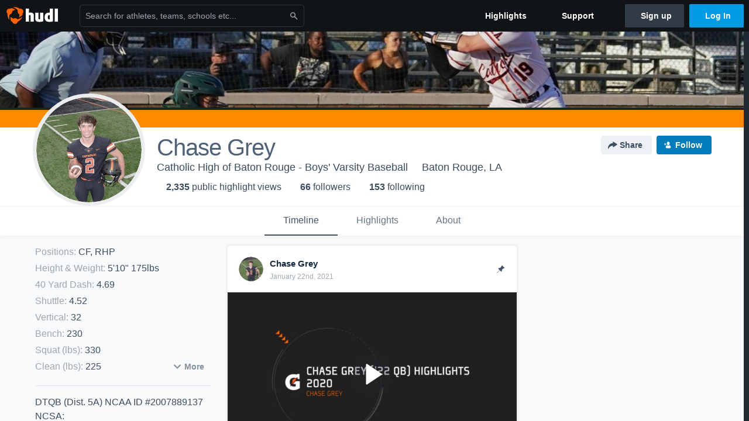

--- FILE ---
content_type: text/html; charset=utf-8
request_url: https://www.hudl.com/profile/11349658/Chase-Grey
body_size: 28528
content:








<!DOCTYPE html>
<!--[if lt IE 9]>    <html class="no-js lt-ie9 "> <![endif]-->
<!--[if IE 9]>       <html class="no-js ie9 "> <![endif]-->
<!--[if gte IE 9]><!-->
<html class="no-js ">
<!--<![endif]-->
  <head>


    <script nonce="YcWSGz4BiK69FCOwuZ24Rr3p">window.__hudlEmbed={"data":{"hudlUI_webNavi18nMessages":{"navbar.home":"Home","navbar.have_us_call_you":"Have Us Call You","navbar.chat_us":"Chat Us","navbar.email_us":"Email Us","navbar.submit_a_ticket":"Submit a Ticket","navbar.watch_tutorials":"Watch Tutorials","navbar.view_tutorials":"View Tutorials","navbar.give_us_feedback":"Give Us Feedback","navbar.connection_test":"Connection Test","navbar.remote_session":"Remote Session","navbar.video":"Video","navbar.import":"Import","navbar.library":"Library","navbar.analysis":"Analysis","navbar.dashboards":"Dashboards","navbar.sessions":"Sessions","navbar.attributes":"Attributes","navbar.admin":"Admin","navbar.profile":"Profile","navbar.teams_and_users":"Teams \u0026 Users","navbar.zones_and_thresholds":"Zones \u0026 Thresholds","navbar.signal_targets":"Targets","navbar.apps":"Apps","navbar.apps.hudl":"Hudl","navbar.apps.human_performance":"Human Performance","navbar.manage_library":"Manage Library","navbar.highlights":"Highlights","navbar.hudl_classic":"Hudl Classic","navbar.my_athletes":"My Athletes","navbar.my_highlights":"My Highlights","navbar.national_highlights":"National Highlights","navbar.new":"New","navbar.calendar.pro-tip.header":"New Feature","navbar.calendar.pro-tip.bold":"View events for all your teams and organizations in a single place.","navbar.calendar.pro-tip.regular":"This feature is in progress—we’re still making improvements.","navbar.team":"Team","navbar.roster":"Roster","navbar.coaches":"Coaches","navbar.groups":"Groups","navbar.schedule":"Schedule","navbar.activity":"Activity","navbar.add_another_team":"Add Another Team","navbar.breakdown_data":"Breakdown Data","navbar.campaigns":"Campaigns","navbar.keepsakes":"Keepsakes","navbar.use_funds":"Use Funds","navbar.insiders":"Insiders","navbar.team_info":"Team Info","navbar.recruiting":"Recruiting","navbar.recruiting_settings":"Recruiting Settings","navbar.recruiting_college_search":"College Search","navbar.recruiting_verify_athletes":"Verify Athletes","navbar.sharing":"Sharing","navbar.privacy":"Privacy","navbar.stats":"Stats","navbar.messaging":"Messaging","navbar.access":"Athlete Access","navbar.programs":"Programs","navbar.teams":"Teams","navbar.play_tools":"Play Tools","navbar.practice_scripts":"Practice Scripts","navbar.playbook":"Playbook","navbar.exchanges":"Exchanges","navbar.season_stats":"Season Stats","navbar.reports":"Reports","navbar.bt_scouting":"Scouting","navbar.bt_playlists":"Playlists","navbar.performance_center":"Performance Center","navbar.web_uploader":"Upload","navbar.technique":"Hudl Technique","navbar.other":"Other","navbar.view_profile":"View Profile","navbar.edit_profile":"Edit Profile","navbar.account_settings":"Account Settings","navbar.billing_and_orders":"Billing \u0026 Orders","navbar.tickets_and_passes":"Tickets \u0026 Passes","navbar.registrations_and_payments":"Registrations \u0026 Payments","navbar.livestream_purchases":"Livestream Purchases","navbar.sportscode_licenses":"Sportscode Licenses","navbar.log_out":"Log Out","navbar.account":"Account","navbar.assist_dashboard":"Hudl Assist Dashboard","navbar.quality_control_dashboard":"Quality Control Dashboard","navbar.call":"Call","navbar.call_details":"Call 24 hours a day, 7 days a week","navbar.call_phone_number":"{phoneNumber}","navbar.email":"Email","navbar.email_details":"support@hudl.com","navbar.email_address":"{emailAddress}","navbar.your_profile":"Your Profile","webnav.your_videos":"Your Videos","webnav.community_videos":"Community Videos","webnav.related_members_tab.v2":"Family Members","webnav.your_info":"Your Info","webnav.your_highlights":"Your Highlights","webnav.team_highlights":"Team Highlights","webnav.the_feed":"The Feed","webnav.all":"All","webnav.direct":"Direct","webnav.league_pool":"League Pool","webnav.leagues_pool":"Leagues Pool","webnav.team_settings":"Team Settings","webnav.manage_members":"Manage Team","webnav.team_profile":"Team Profile","webnav.chat":"Chat","webnav.manage":"Manage","navbar.get_help":"Get Help","navbar.help_center":"Help Center","navbar.your_account":"Your Account","webnav.explore":"Explore","webnav.watch_now":"Watch Now","webnav.rewards":"Rewards","navbar.log_in":"Log In","webnav.analyst":"Analyst","webnav.analyst_training":"Training","webnav.quality_analyst":"Quality Analyst","webnav.assist_role":"Hudl Assist Role","webnav.general":"General","webnav.training":"Training","webnav.player_stats":"Player Stats","webnav.player_tracking":"Player Tracking","webnav.auto_submission":"Auto-Submission","webnav.advanced_processes":"Advanced Processes","webnav.assist_experimental":"Experimental","webnav.pool":"Pool","webnav.leagues":"Leagues","webnav.your_recruits":"Your Recruits","webnav.search":"Search","webnav.offensive":"Offensive","webnav.defensive":"Defensive","webnav.special_teams":"Special Teams","webnav.manage_breakdown_data":"Manage Breakdown Data","webnav.current_campaigns":"Current Campaigns","webnav.settings":"Settings","webnav.manage_teams":"Manage Teams","webnav.notifications":"Notifications","webnav.more":"More","webnav.you":"YOU","webnav.teams":"TEAMS","webnav.season":"Season","navbar.sports":"Sports","navbar.about":"About","navbar.products":"Products","navbar.solutions":"Solutions","navbar.sign_up":"Sign up","navbar.support":"Support","navbar.limited_subscription":"Limited Subscription","navbar.highschool":"High School","navbar.highschool_description":"Powerful solutions to power entire departments","navbar.clubyouth":"Club and Youth","navbar.clubyouth_description":"Differentiate and develop your club and athletes","navbar.collegiate":"Collegiate","navbar.collegiate_description":"Performance analysis tools for college athletics","navbar.professional":"Professional","navbar.professional_description":"End-to-end solutions for the world\u0027s top organizations","navbar.bysport":"By Sport","navbar.bysport_description":"See how Hudl works for your sport","navbar.hudl":"Hudl","navbar.hudl_description":"Online and mobile platform for video sharing and review","navbar.sportscode":"Sportscode","navbar.sportscode_description":"Customizable performance analysis","navbar.assist":"Hudl Assist","navbar.assist_description":"Automatic game breakdowns, stats and reports","navbar.focus":"Focus","navbar.focus_description":"Smart camera that automatically records games and practices","navbar.sideline":"Sideline","navbar.sideline_description":"Instant replay for American football teams","navbar.replay":"Replay","navbar.replay_description":"Instant replay for teams using Sportscode","navbar.volleymetrics":"Volleymetrics","navbar.volleymetrics_description":"Powerful solutions to power entire departments","navbar.seeall":"See All","navbar.seeall_description":"Explore the full suite of products","communitysearchbar.placeholder":"Search for athletes, teams, schools etc...","communitysearchbar.title":"Search","communitysearchbar.cancel":"Cancel","communitysearchbar.results_title":"Search Results","communitysearchbar.suggestions":"Suggestions","communitysearchbar.views":"views","communitysearchbar.followers":"followers","communitysearchbar.explore":"Explore","communitysearchbar.explore_title":"Featured and Trending","communitysearchbar.explore_description":"The best content across all of Hudl.","communitysearchbar.enter_query":"Enter a query to search.","communitysearchbar.no_results":"Could not find any results for \u0022{query}\u0022.","webnav.formation_names":"Formation Names","webnav.saved_prospects":"Saved Prospects","navbar.apps.signal":"Signal","navbar.themeselector_dark":"Dark","navbar.themeselector_light":"Light"},"hudlUI_generici18nMessages":{},"hudlUI_generic":{"data":{"salesforce":null,"activityTracker":null,"useUniversalWebNavigation":false,"ns1":null,"qualtrics":null,"decagon":null}},"hudlUI_webNav":{"data":{"globalNav":{"home":{"navigationItem":0,"isActive":false,"displayName":{"translationKey":"navbar.home","translationArguments":{},"translationValue":null},"url":"/home","qaId":"webnav-globalnav-home"},"explore":{"navigationItem":0,"isActive":false,"displayName":{"translationKey":"webnav.watch_now","translationArguments":{},"translationValue":null},"url":"https://fan.hudl.com/","qaId":"webnav-globalnav-watchnow"},"performanceCenter":null,"upload":null,"calendar":null,"notifications":null,"messages":{"hasMessagingFeature":false,"hasUnreadMessages":false,"navigationItem":0,"isActive":false,"displayName":null,"url":null,"qaId":null},"account":{"navigationItem":0,"isActive":false,"displayName":{"translationKey":"navbar.account","translationArguments":{},"translationValue":null},"url":"/profile/","qaId":"webnav-globalnav-account"},"appsMenu":null,"login":{"navigationItem":0,"isActive":false,"displayName":{"translationKey":"navbar.log_in","translationArguments":{},"translationValue":null},"url":"/login","qaId":"webnav-globalnav-login"},"userMenu":{"userItem":{"avatarImg":null,"displayName":{"translationKey":null,"translationArguments":null,"translationValue":null},"unformattedName":null,"email":null},"personalItems":[],"accountItems":[{"navigationItem":6,"isActive":false,"displayName":{"translationKey":"navbar.account_settings","translationArguments":{},"translationValue":null},"url":"/profile/","qaId":"webnav-usermenu-accountsettings"},{"navigationItem":6,"isActive":false,"displayName":{"translationKey":"navbar.livestream_purchases","translationArguments":{},"translationValue":null},"url":"https://vcloud.hudl.com/me/","qaId":"webnav-usermenu-livestreampurchases"},{"navigationItem":6,"isActive":false,"displayName":{"translationKey":"navbar.tickets_and_passes","translationArguments":{},"translationValue":null},"url":"https://fan.hudl.com/ticketing/orders/view","qaId":"webnav-usermenu-ticketsandpasses"}],"logout":{"navigationItem":0,"isActive":false,"displayName":{"translationKey":"navbar.log_out","translationArguments":{},"translationValue":null},"url":"/logout","qaId":"webnav-usermenu-logout"},"help":{"displayName":{"translationKey":"navbar.get_help","translationArguments":{},"translationValue":null},"title":{"translationKey":"navbar.get_help","translationArguments":{},"translationValue":null},"helpItems":[{"titleText":{"translationKey":null,"translationArguments":{},"translationValue":null},"displayText":{"translationKey":"navbar.help_center","translationArguments":{},"translationValue":null},"infoText":{"translationKey":null,"translationArguments":{},"translationValue":null},"url":"/support","qaId":"webnav-helpmenu-helpcenter","linkTarget":null,"openInNewTab":true,"liAttributesString":null},{"titleText":{"translationKey":"navbar.email","translationArguments":{},"translationValue":null},"displayText":{"translationKey":"navbar.email_us","translationArguments":{},"translationValue":null},"infoText":{"translationKey":"navbar.email_details","translationArguments":{},"translationValue":null},"url":"/support/contact","qaId":"webnav-helpmenu-email","linkTarget":null,"openInNewTab":true,"liAttributesString":null}]},"themeSelector":{"darkLabel":{"translationKey":"navbar.themeselector_dark","translationArguments":{},"translationValue":null},"lightLabel":{"translationKey":"navbar.themeselector_light","translationArguments":{},"translationValue":null}}}},"unregisteredNav":{"home":{"navigationItem":0,"isActive":false,"displayName":null,"description":null,"url":"/","qaId":"webnav-unregisterednav-home","unregisteredSubNavItems":null},"sports":null,"about":null,"solutions":{"navigationItem":0,"isActive":false,"displayName":{"translationKey":"navbar.solutions","translationArguments":{},"translationValue":null},"description":null,"url":null,"qaId":"webnav-unregisterednav-solutions","unregisteredSubNavItems":[{"navigationItem":0,"isActive":false,"displayName":{"translationKey":"navbar.highschool","translationArguments":{},"translationValue":null},"description":{"translationKey":"navbar.highschool_description","translationArguments":{},"translationValue":null},"url":"/solutions/highschool/athletic-departments","qaId":"webnav-unregisterednav-highschool","unregisteredSubNavItems":null},{"navigationItem":0,"isActive":false,"displayName":{"translationKey":"navbar.clubyouth","translationArguments":{},"translationValue":null},"description":{"translationKey":"navbar.clubyouth_description","translationArguments":{},"translationValue":null},"url":"/solutions/club-and-youth","qaId":"webnav-unregisterednav-clubyouth","unregisteredSubNavItems":null},{"navigationItem":0,"isActive":false,"displayName":{"translationKey":"navbar.collegiate","translationArguments":{},"translationValue":null},"description":{"translationKey":"navbar.collegiate_description","translationArguments":{},"translationValue":null},"url":"/solutions/collegiate-departments","qaId":"webnav-unregisterednav-collegiate","unregisteredSubNavItems":null},{"navigationItem":0,"isActive":false,"displayName":{"translationKey":"navbar.professional","translationArguments":{},"translationValue":null},"description":{"translationKey":"navbar.professional_description","translationArguments":{},"translationValue":null},"url":"/solutions/professional","qaId":"webnav-unregisterednav-professional","unregisteredSubNavItems":null},{"navigationItem":0,"isActive":false,"displayName":{"translationKey":"navbar.bysport","translationArguments":{},"translationValue":null},"description":{"translationKey":"navbar.bysport_description","translationArguments":{},"translationValue":null},"url":"/sports","qaId":"webnav-unregisterednav-bysport","unregisteredSubNavItems":null}]},"products":{"navigationItem":0,"isActive":false,"displayName":{"translationKey":"navbar.products","translationArguments":{},"translationValue":null},"description":null,"url":null,"qaId":"webnav-unregisterednav-products","unregisteredSubNavItems":[{"navigationItem":0,"isActive":false,"displayName":{"translationKey":"navbar.hudl","translationArguments":{},"translationValue":null},"description":{"translationKey":"navbar.hudl_description","translationArguments":{},"translationValue":null},"url":"/products/hudl","qaId":"webnav-unregisterednav-hudl","unregisteredSubNavItems":null},{"navigationItem":0,"isActive":false,"displayName":{"translationKey":"navbar.sportscode","translationArguments":{},"translationValue":null},"description":{"translationKey":"navbar.sportscode_description","translationArguments":{},"translationValue":null},"url":"/products/sportscode","qaId":"webnav-unregisterednav-sportscode","unregisteredSubNavItems":null},{"navigationItem":0,"isActive":false,"displayName":{"translationKey":"navbar.assist","translationArguments":{},"translationValue":null},"description":{"translationKey":"navbar.assist_description","translationArguments":{},"translationValue":null},"url":"/products/assist","qaId":"webnav-unregisterednav-assist","unregisteredSubNavItems":null},{"navigationItem":0,"isActive":false,"displayName":{"translationKey":"navbar.focus","translationArguments":{},"translationValue":null},"description":{"translationKey":"navbar.focus_description","translationArguments":{},"translationValue":null},"url":"/products/focus","qaId":"webnav-unregisterednav-focus","unregisteredSubNavItems":null},{"navigationItem":0,"isActive":false,"displayName":{"translationKey":"navbar.sideline","translationArguments":{},"translationValue":null},"description":{"translationKey":"navbar.sideline_description","translationArguments":{},"translationValue":null},"url":"/products/sideline","qaId":"webnav-unregisterednav-sideline","unregisteredSubNavItems":null},{"navigationItem":0,"isActive":false,"displayName":{"translationKey":"navbar.replay","translationArguments":{},"translationValue":null},"description":{"translationKey":"navbar.replay_description","translationArguments":{},"translationValue":null},"url":"/products/replay","qaId":"webnav-unregisterednav-replay","unregisteredSubNavItems":null},{"navigationItem":0,"isActive":false,"displayName":{"translationKey":"navbar.volleymetrics","translationArguments":{},"translationValue":null},"description":{"translationKey":"navbar.volleymetrics_description","translationArguments":{},"translationValue":null},"url":"http://volleymetrics.com/","qaId":"webnav-unregisterednav-volleymetrics","unregisteredSubNavItems":null},{"navigationItem":0,"isActive":false,"displayName":{"translationKey":"navbar.seeall","translationArguments":{},"translationValue":null},"description":{"translationKey":"navbar.seeall_description","translationArguments":{},"translationValue":null},"url":"/products","qaId":"webnav-unregisterednav-seeall","unregisteredSubNavItems":null}]},"highlights":{"navigationItem":0,"isActive":false,"displayName":{"translationKey":"navbar.highlights","translationArguments":{},"translationValue":null},"description":null,"url":"/explore","qaId":"webnav-unregisterednav-highlights","unregisteredSubNavItems":null},"support":{"navigationItem":0,"isActive":false,"displayName":{"translationKey":"navbar.support","translationArguments":{},"translationValue":null},"description":null,"url":"/support","qaId":"webnav-unregisterednav-support","unregisteredSubNavItems":null},"signUp":{"navigationItem":0,"isActive":false,"displayName":{"translationKey":"navbar.sign_up","translationArguments":{},"translationValue":null},"description":null,"url":"/register/signup","qaId":"webnav-unregisterednav-signup","unregisteredSubNavItems":null},"logIn":{"navigationItem":0,"isActive":false,"displayName":{"translationKey":"navbar.log_in","translationArguments":{},"translationValue":null},"description":null,"url":"/login","qaId":"webnav-unregisterednav-login","unregisteredSubNavItems":null}},"primaryNav":{"primaryContextSwitcher":null,"primaryTeamSwitcher":{"teamItems":[]},"primaryNavItems":[]},"userId":null,"currentTeamId":null,"mixpanelToken":"e114f3b99b54397ee10dd1506911d73f","includeCommunitySearchBar":true},"fallbackData":null},"i18nLocale":"en","i18nMessages":{"profiles.recruit.incomplete_profile.title":"This information cannot be displayed. The athlete has not completed their recruiting profile yet.","profiles.tab_games.owner.preview_only.note":"\u003cstrong\u003ePreview Only.\u003c/strong\u003e Recruiters can watch games from your team’s schedule here. To watch videos yourself, go to your team’s library.","profiles.tab_games.owner.preview_notice_message":"You can access your games from your team’s library. To find out what recruiters are looking for, check out {ctaLink}.","profiles.recruit.tooltip_visible_to_recruiters":"Only visible to recruiters","profiles.tab_games.owner.preview_notice_cta":"Hudl\u0027s guide to recruiting","profiles.recruit.learn_more_title.opted-in":"\u003cstrong\u003eOnly visible to recruiters. \u003c/strong\u003e","profiles.recruit.learn_more_title.opted-out":"\u003cstrong\u003eOnly visible to recruiters if you set your profile to recruitable. \u003c/strong\u003e","profiles.recruit.team_contact_prompt.coaches_and_athletes":"An admin can select your team’s recruitment contact in team recruiting settings.","profiles.recruit.learn_more_cta":"Hudl\u0027s guide to recruiting","profiles.tab_games.error_message.cta_link":"contact Hudl Support","profiles.recruit.tooltip_not_visible_to_recruiters":"Not visible to recruiters until you set your profile to recruitable","profiles.highlights.draft.description":"This is a draft highlight and needs to be published to make it public.","profiles.tab_games.restricted_access.title":"Select one of this athlete\u0027s teams to watch their video.","profiles.tab_games":"Games","profiles.recruit.team_contact_prompt.admin_link":"Recruiting Settings","profiles.tab_games.error_message.description":"We are unable to show games for this athlete.","profiles.tab_games.owner.preview_only":"Preview Only","profiles.tab_timeline":"Timeline","profiles.tab_about":"About","profiles.tab_games.owner.preview_notice_title":"\u003cstrong\u003eOnly recruiters can watch full games here. \u003c/strong\u003e","profiles.tab_games.error_message.title":"Something went wrong","profiles.tab_games.owner.go_to_library":"Go to your team’s library","profiles.tab_games.error_message.cta":"Please {{ctaLink}} for help.","profiles.recruit.learn_more_message":"To learn more, check out {ctaLink}.","profiles.recruit.commitment.committed":"Committed","profiles.tab_games.error_message.description.athlete":"We are unable to show games for this athlete.","profiles.tab_games.owner.preview_only.video_thumbnail":"Preview Only","profiles.tab_highlights":"Highlights","profiles.highlights_tutorial":"Highlight Tutorials","profiles.recruit.team_contact_prompt.admin":"Select your team’s recruitment contact in {teamRecruitingContactLink}","profiles.tab_contact":"Contact","profiles.tab_games.restricted_access.subtitle":"Games cannot be displayed here until their profile is complete.","recruit.share_history.title":"Shared With","recruit.athlete_sharing_form.subtitle.opted_in.coach":"Recruiters will receive an email with a link to the athlete\u0027s profile. They’ll have access to recruiting-specific content, including games, academic and contact information.","recruit.athlete_sharing_form.subtitle":"Recruiters will receive an email with a link to your profile. They’ll have access to recruiting-specific content, including games, academic and contact information.","recruit.athlete_sharing_form.subtitle.opted_in.athlete":"Recruiters will receive an email with a link to your profile. They’ll have access to recruiting-specific content, including games, academic and contact information.","recruit.share_history.header.recipient":"Recipient","recruit.athlete_sharing_form.subtitle.opted_out.athlete":"Turn on your profile\u0027s Recruitable setting to share with recruiters.","recruit.athlete_sharing_form.email_placeholder":"Enter email","recruit.athlete_sharing_form.message_label":"Message","recruit.athlete_sharing_form.team_label":"Team","recruit.share_history.shared_by.team_view.you":"You shared {athleteLink}","recruit.share_history.no_shared_packages.coach":"This athlete’s recruiting profile hasn’t been shared with any recruiters yet.","recruit.athlete_sharing_form.email_help":"Recruiting profiles can only be shared with an .edu or .ca email address.","recruit.athlete_sharing_form.email_label":"Email","recruit.share_history.no_shares_for_team.athlete_selector":"Select an athlete","recruit.share_history.no_shared_packages.athlete":"Your recruiting profile hasn’t been shared with any recruiters yet.","recruit.share_history.title.team":"Shared Recruiting Profiles","recruit.share_history.shared_by.team_view.coach":"{coachName} shared {athleteLink}","recruit.athlete_sharing_form.share_button_success":"Shared","recruit.athlete_sharing_form.share_button":"Share","recruit.athlete_sharing_form.team_helptext":"Select the team you’d like to appear in the email.","recruit.athlete_sharing_form.email_helptext":"Recruiting profiles can only be shared to .edu or .ca email addresses.","recruit.athlete_sharing_form.title":"Share Recruiting Profile","recruit.athlete_sharing_form.message_placeholder":"Add a message","recruit.share_history.shared_by.athlete_view.you":"You","recruit.share_history.shared_by.you":"You","recruit.share_history.no_shares_for_team.header":"No athletes have been shared yet.","recruit.share_history.contacted_via_college_search":"Contacted via College Search","recruit.share_history.header.sender":"Sender","recruit.athlete_sharing_form.subtitle.opted_out.coach":"The athlete must turn on their profile\u0027s Recruitable setting before you can share with recruiters.","recruit.share_history.unknown_coach":"Unknown Coach","recruit.share_history.title.athlete":"Shared With","recruit.share_history.no_shares_for_team.message":"{athleteSelectorLink} you’d like to share with a recruiter.","recruit.share_history.error":"Something went wrong. Please refresh and try again."},"ads":{"networkId":"29795821","targetingData":{"isLogIn":"False","isRecruit":"False","isCoachAd":"False","isAthlete":"False","userGradYear":"0","userTopRole":"Unregistered","userGender":null,"userRegion":null,"userSport":null,"userPosition":null,"adContext":null,"nonPersonalizedAds":"False","contentGradYear":"2022","containerType":"User","contentSeries":null,"contentSport":"Baseball","contentRegion":"LA","contentGender":"Male"},"overridePaths":{}},"disableMouseFlowCookieCheck":true,"mouseFlowRate":0,"mouseFlowSourceUrl":"//cdn.mouseflow.com/projects/d40dedb4-7d23-4681-ba4c-960621340b29.js","recruitProfileSharingIsEnabled":true,"requestStartInMilliseconds":1768831989422,"pageData":{"athlete":{"athleteId":"11349658"}}},"services":{"getProfileFollowers":"/profile/11349658/followers","getProfileFollowing":"/profile/11349658/following","followFeedUser":"/api/v2/feedproducer/friendship/follow-user","unfollowFeedUser":"/api/v2/feedproducer/friendship/unfollow-user","updateUserImage":"/Image/SelectImageArea","logPageLoad":"/profile/11349658/log-page-load","highlightsUploadCredentials":"https://www.hudl.com/api/v2/upload-requests/credentials/highlight-image","highlightsPresign":"https://www.hudl.com/api/v2/upload-requests/presigned-url","teamProfile":"/team/v2/{teamId}","getRecruitGamesAsRecruiter":"/api/v2/recruit/video/team/{recruitTeamId}/athlete/11349658/athlete-team/{athleteTeamId}","recruitVideoExperienceUrl":"/recruit/team/{recruitTeamId}/video/athlete/11349658/game/{cutupId}","recruitVspaUrl":"/recruiting/athleteprofile/vspa/11349658/{athleteTeamId}/{eventId}?useHudlProfiles=true","downloadTagsAsRecruiter":"/recruiting/athleteprofile/event/{eventId}/team/{athleteTeamId}/breakdown/{breakdownId}/athlete/11349658/download","downloadGameVideoAsRecruiter":"/recruiting/athleteprofile/event/{eventId}/team/{athleteTeamId}/athlete/11349658/download"},"model":{"ads":{"houseAdsEnabled":true,"displayAdData":{"isLogIn":false,"isRecruit":false,"isCoachAd":false,"isAthlete":false,"userGradYear":0,"userTopRole":"Unregistered","userGender":null,"userRegion":null,"userSport":null,"userPosition":null,"adContext":null,"nonPersonalizedAds":false,"contentGradYear":2022,"containerType":"User","contentSeries":null,"contentSport":"Baseball","contentRegion":"LA","contentGender":"Male"},"preRollAdData":{"hasLogIn":false,"reelLength":0,"isLogIn":false,"isRecruit":false,"isCoachAd":false,"isAthlete":false,"userGradYear":0,"userTopRole":"Unregistered","userGender":null,"userRegion":null,"userSport":null,"userPosition":null,"adContext":null,"nonPersonalizedAds":false,"contentGradYear":2022,"containerType":"User","contentSeries":null,"contentSport":"Baseball","contentRegion":"LA","contentGender":"Male"},"vastTag":"https://pubads.g.doubleclick.net/gampad/ads?sz=640x480\u0026iu=/29795821/Video_TeamTimeline_Desktop\u0026impl=s\u0026gdfp_req=1\u0026env=vp\u0026output=xml_vast2\u0026unviewed_position_start=1\u0026url=[referrer_url]\u0026correlator=[timestamp]","mobileVastTag":"https://pubads.g.doubleclick.net/gampad/ads?sz=640x480\u0026iu=/29795821/Video_TeamTimeline_Mobile\u0026impl=s\u0026gdfp_req=1\u0026env=vp\u0026output=xml_vast2\u0026unviewed_position_start=1\u0026url=[referrer_url]\u0026correlator=[timestamp]"},"highlights":{"createHighlightUrl":"","reels":[{"durationMs":253559.0,"editUrl":null,"orderUrl":"/order/dvd?ru=/video/3/11349658/5eed43dfb3c975107092e408\u0026i=u11349658-s1-sn2020-2021 Season","reelId":"5eed43dfb3c975107092e408","legacyReelId":"5eed43dfb3c975107092e408","season":2020,"thumbnailUrl":"https://vb.hudl.com/erw/yyt/82e9c814-c863-45f0-ba9d-2ef13bc4f298/s5qsa7ybn0pqtuyz-3000_Thumbnail.jpg?v=53AF89C3A414D808","title":"CHASE GREY  QB  HIGHLIGHTS","type":0,"unixTime":1592607711.0,"videoUrl":"/video/3/11349658/5eed43dfb3c975107092e408","views":234,"reactionCount":0,"isRendering":false,"currentUserCanEdit":false,"isAutoGen":false,"tweetText":"","isDraft":false,"videoFiles":[{"serverId":104,"path":"p-highlights/User/11349658/5eed43dfb3c975107092e408/812e9ec5_480.mp4","quality":480,"url":"https://vb.hudl.com/p-highlights/User/11349658/5eed43dfb3c975107092e408/812e9ec5_480.mp4?v=9F4EC413D922D808","bucketName":null,"version":0},{"serverId":104,"path":"p-highlights/User/11349658/5eed43dfb3c975107092e408/812e9ec5_360.mp4","quality":360,"url":"https://vb.hudl.com/p-highlights/User/11349658/5eed43dfb3c975107092e408/812e9ec5_360.mp4?v=9F4EC413D922D808","bucketName":null,"version":0},{"serverId":104,"path":"p-highlights/User/11349658/5eed43dfb3c975107092e408/812e9ec5_720.mp4","quality":720,"url":"https://vb.hudl.com/p-highlights/User/11349658/5eed43dfb3c975107092e408/812e9ec5_720.mp4?v=9F4EC413D922D808","bucketName":null,"version":0}]},{"durationMs":103855.0,"editUrl":"/athlete/11349658/highlights/edit/5f05175fb534840b50b6db70","orderUrl":"/order/dvd?ru=/video/3/11349658/5f05175fb534840b50b6db70\u0026i=u11349658-r5f05175fb534840b50b6db70","reelId":"5f05175fb534840b50b6db70","legacyReelId":"5f05175fb534840b50b6db70","season":2020,"thumbnailUrl":"https://vb.hudl.com/p-highlights/User/11349658/5f05175fb534840b50b6db6f/2adbe12e_360.jpg?v=EE2504C8DA22D808","title":"ULL QB DRILLS - Spring \u002720","type":1,"unixTime":1594170183.0,"videoUrl":"/video/3/11349658/5f05175fb534840b50b6db70","views":146,"reactionCount":0,"isRendering":false,"currentUserCanEdit":false,"isAutoGen":false,"tweetText":"","isDraft":false,"videoFiles":[{"serverId":104,"path":"p-highlights/User/11349658/5f05175fb534840b50b6db70/10e104cb_480.mp4","quality":480,"url":"https://vb.hudl.com/p-highlights/User/11349658/5f05175fb534840b50b6db70/10e104cb_480.mp4?v=EC018DAADA22D808","bucketName":null,"version":0},{"serverId":104,"path":"p-highlights/User/11349658/5f05175fb534840b50b6db70/10e104cb_360.mp4","quality":360,"url":"https://vb.hudl.com/p-highlights/User/11349658/5f05175fb534840b50b6db70/10e104cb_360.mp4?v=EC018DAADA22D808","bucketName":null,"version":0},{"serverId":104,"path":"p-highlights/User/11349658/5f05175fb534840b50b6db70/10e104cb_720.mp4","quality":720,"url":"https://vb.hudl.com/p-highlights/User/11349658/5f05175fb534840b50b6db70/10e104cb_720.mp4?v=EC018DAADA22D808","bucketName":null,"version":0}]},{"durationMs":25079.0,"editUrl":null,"orderUrl":"/order/dvd?ru=/video/3/11349658/5f6ed667bd74cd0384d22ffb\u0026i=u11349658-s1-sn2020-2021 Season","reelId":"5f6ed667bd74cd0384d22ffb","legacyReelId":"5f6ed667bd74cd0384d22ffb","season":2020,"thumbnailUrl":"https://vb.hudl.com/p-highlights/User/11349658/5f6ed6afab93fe057cf0d0f6/3deb1c21_360.jpg?v=F5AC22E635BFD808","title":"2020 Varsity (v. WHS) 70 Yd TD","type":0,"unixTime":1601099367.0,"videoUrl":"/video/3/11349658/5f6ed667bd74cd0384d22ffb","views":83,"reactionCount":2,"isRendering":false,"currentUserCanEdit":false,"isAutoGen":false,"tweetText":"","isDraft":false,"videoFiles":[{"serverId":104,"path":"p-highlights/User/11349658/5f6ed667bd74cd0384d22ffb/bfc52d8d_480.mp4","quality":480,"url":"https://vb.hudl.com/p-highlights/User/11349658/5f6ed667bd74cd0384d22ffb/bfc52d8d_480.mp4?v=67AD0AE535BFD808","bucketName":null,"version":0},{"serverId":104,"path":"p-highlights/User/11349658/5f6ed667bd74cd0384d22ffb/bfc52d8d_360.mp4","quality":360,"url":"https://vb.hudl.com/p-highlights/User/11349658/5f6ed667bd74cd0384d22ffb/bfc52d8d_360.mp4?v=67AD0AE535BFD808","bucketName":null,"version":0},{"serverId":104,"path":"p-highlights/User/11349658/5f6ed667bd74cd0384d22ffb/bfc52d8d_720.mp4","quality":720,"url":"https://vb.hudl.com/p-highlights/User/11349658/5f6ed667bd74cd0384d22ffb/bfc52d8d_720.mp4?v=67AD0AE535BFD808","bucketName":null,"version":0}]},{"durationMs":7067.0,"editUrl":"/athlete/11349658/highlights/edit/600b669ba677e6037482dac6","orderUrl":"/order/dvd?ru=/video/3/11349658/600b669ba677e6037482dac6\u0026i=u11349658-r600b669ba677e6037482dac6","reelId":"600b669ba677e6037482dac6","legacyReelId":"600b669ba677e6037482dac6","season":2021,"thumbnailUrl":"https://vb.hudl.com/0229531/1493/50597765/ae000062-f1fd-48e8-a50b-5cd76a0ba14d_1080_3000_Thumbnail.jpg?v=3DCAC3F731BFD808","title":"Southern “The Boot” Showcase (4)","type":1,"unixTime":1611361619.0,"videoUrl":"/video/3/11349658/600b669ba677e6037482dac6","views":6,"reactionCount":0,"isRendering":false,"currentUserCanEdit":false,"isAutoGen":false,"tweetText":"","isDraft":false,"videoFiles":[{"serverId":104,"path":"p-highlights/User/11349658/600b669ba677e6037482dac6/c60dab93_480.mp4","quality":480,"url":"https://vb.hudl.com/p-highlights/User/11349658/600b669ba677e6037482dac6/c60dab93_480.mp4?v=9DDC049935BFD808","bucketName":null,"version":0},{"serverId":104,"path":"p-highlights/User/11349658/600b669ba677e6037482dac6/c60dab93_360.mp4","quality":360,"url":"https://vb.hudl.com/p-highlights/User/11349658/600b669ba677e6037482dac6/c60dab93_360.mp4?v=9DDC049935BFD808","bucketName":null,"version":0},{"serverId":104,"path":"p-highlights/User/11349658/600b669ba677e6037482dac6/c60dab93_720.mp4","quality":720,"url":"https://vb.hudl.com/p-highlights/User/11349658/600b669ba677e6037482dac6/c60dab93_720.mp4?v=9DDC049935BFD808","bucketName":null,"version":0}]},{"durationMs":11500.0,"editUrl":"/athlete/11349658/highlights/edit/600b6788b023b007c01fbcdd","orderUrl":"/order/dvd?ru=/video/3/11349658/600b6788b023b007c01fbcdd\u0026i=u11349658-r600b6788b023b007c01fbcdd","reelId":"600b6788b023b007c01fbcdd","legacyReelId":"600b6788b023b007c01fbcdd","season":2021,"thumbnailUrl":"https://vb.hudl.com/0229531/1493/50597765/a8b4ad1d-4780-4b93-afc4-b5ab525df5ed_1080_3000_Thumbnail.jpg?v=09BF2A2E32BFD808","title":"7 on 7 @ Southeastern Univ. ","type":1,"unixTime":1611361498.0,"videoUrl":"/video/3/11349658/600b6788b023b007c01fbcdd","views":2,"reactionCount":0,"isRendering":false,"currentUserCanEdit":false,"isAutoGen":false,"tweetText":"","isDraft":false,"videoFiles":[{"serverId":104,"path":"p-highlights/User/11349658/600b6788b023b007c01fbcdd/6eda5eea_480.mp4","quality":480,"url":"https://vb.hudl.com/p-highlights/User/11349658/600b6788b023b007c01fbcdd/6eda5eea_480.mp4?v=DF8CB75035BFD808","bucketName":null,"version":0},{"serverId":104,"path":"p-highlights/User/11349658/600b6788b023b007c01fbcdd/6eda5eea_360.mp4","quality":360,"url":"https://vb.hudl.com/p-highlights/User/11349658/600b6788b023b007c01fbcdd/6eda5eea_360.mp4?v=DF8CB75035BFD808","bucketName":null,"version":0},{"serverId":104,"path":"p-highlights/User/11349658/600b6788b023b007c01fbcdd/6eda5eea_720.mp4","quality":720,"url":"https://vb.hudl.com/p-highlights/User/11349658/600b6788b023b007c01fbcdd/6eda5eea_720.mp4?v=DF8CB75035BFD808","bucketName":null,"version":0}]},{"durationMs":957570.0,"editUrl":null,"orderUrl":"/order/dvd?ru=/video/3/11349658/60b7b881bed6731568fa3f3f\u0026i=u11349658-s1-sn2021-2022 Season","reelId":"60b7b881bed6731568fa3f3f","legacyReelId":"60b7b881bed6731568fa3f3f","season":2021,"thumbnailUrl":"https://vb.hudl.com/caz/oan/64d1070a-96c4-40ab-958a-7106dfd13ce2/t3941/6ewyfv0vex4145oh_3000_Thumbnail.jpg?v=CBE66F92E725D908","title":"Summer Practice 2021","type":0,"unixTime":1622653057.0,"videoUrl":"/video/3/11349658/60b7b881bed6731568fa3f3f","views":301,"reactionCount":1,"isRendering":false,"currentUserCanEdit":false,"isAutoGen":false,"tweetText":"","isDraft":false,"videoFiles":[{"serverId":104,"path":"p-highlights/User/11349658/60b7b881bed6731568fa3f3f/d7197edf_480.mp4","quality":480,"url":"https://vb.hudl.com/p-highlights/User/11349658/60b7b881bed6731568fa3f3f/d7197edf_480.mp4?v=3B31BFA3374BD908","bucketName":null,"version":0},{"serverId":104,"path":"p-highlights/User/11349658/60b7b881bed6731568fa3f3f/d7197edf_360.mp4","quality":360,"url":"https://vb.hudl.com/p-highlights/User/11349658/60b7b881bed6731568fa3f3f/d7197edf_360.mp4?v=3B31BFA3374BD908","bucketName":null,"version":0},{"serverId":104,"path":"p-highlights/User/11349658/60b7b881bed6731568fa3f3f/d7197edf_720.mp4","quality":720,"url":"https://vb.hudl.com/p-highlights/User/11349658/60b7b881bed6731568fa3f3f/d7197edf_720.mp4?v=3B31BFA3374BD908","bucketName":null,"version":0}]},{"durationMs":35675.0,"editUrl":null,"orderUrl":"/order/dvd?ru=/video/3/11349658/61302ec6a0188c0618de5ab4\u0026i=u11349658-s1-sn2021-2022 Season","reelId":"61302ec6a0188c0618de5ab4","legacyReelId":"61302ec6a0188c0618de5ab4","season":2021,"thumbnailUrl":"https://vb.hudl.com/4278992/1493/53551887/66fc528e-797e-4708-9268-004d19de2c8e_1080_3000_Thumbnail.jpg?v=4620FA9DB46DD908","title":"Our Lady of Good Counsel High School","type":0,"unixTime":1630547654.0,"videoUrl":"/video/3/11349658/61302ec6a0188c0618de5ab4","views":75,"reactionCount":0,"isRendering":false,"currentUserCanEdit":false,"isAutoGen":false,"tweetText":"","isDraft":false,"videoFiles":[{"serverId":104,"path":"p-highlights/User/11349658/61302ec6a0188c0618de5ab4/bc7bf2ad_480.mp4","quality":480,"url":"https://vb.hudl.com/p-highlights/User/11349658/61302ec6a0188c0618de5ab4/bc7bf2ad_480.mp4?v=3A3E288C1370D908","bucketName":null,"version":0},{"serverId":104,"path":"p-highlights/User/11349658/61302ec6a0188c0618de5ab4/bc7bf2ad_360.mp4","quality":360,"url":"https://vb.hudl.com/p-highlights/User/11349658/61302ec6a0188c0618de5ab4/bc7bf2ad_360.mp4?v=3A3E288C1370D908","bucketName":null,"version":0},{"serverId":104,"path":"p-highlights/User/11349658/61302ec6a0188c0618de5ab4/bc7bf2ad_720.mp4","quality":720,"url":"https://vb.hudl.com/p-highlights/User/11349658/61302ec6a0188c0618de5ab4/bc7bf2ad_720.mp4?v=3A3E288C1370D908","bucketName":null,"version":0}]},{"durationMs":35022.0,"editUrl":null,"orderUrl":null,"reelId":"61769625ab9297023c35c520","legacyReelId":"61769625ab9297023c35c520","season":2021,"thumbnailUrl":"https://vb.hudl.com/p-highlights/User/11349658/61769625ab9297023c35c51e/2748a24f_360.jpg?v=1E760775AD97D908","title":"20-yard Touchdown Pass vs St. Amant ","type":100,"unixTime":1635161637.0,"videoUrl":"/video/3/11349658/61769625ab9297023c35c520","views":41,"reactionCount":1,"isRendering":false,"currentUserCanEdit":false,"isAutoGen":true,"tweetText":"","isDraft":false,"videoFiles":[{"serverId":104,"path":"p-highlights/User/11349658/61769625ab9297023c35c520/ed0c6751_480.mp4","quality":480,"url":"https://vb.hudl.com/p-highlights/User/11349658/61769625ab9297023c35c520/ed0c6751_480.mp4?v=926914E8AC97D908","bucketName":null,"version":0},{"serverId":104,"path":"p-highlights/User/11349658/61769625ab9297023c35c520/ed0c6751_360.mp4","quality":360,"url":"https://vb.hudl.com/p-highlights/User/11349658/61769625ab9297023c35c520/ed0c6751_360.mp4?v=926914E8AC97D908","bucketName":null,"version":0},{"serverId":104,"path":"p-highlights/User/11349658/61769625ab9297023c35c520/ed0c6751_720.mp4","quality":720,"url":"https://vb.hudl.com/p-highlights/User/11349658/61769625ab9297023c35c520/ed0c6751_720.mp4?v=926914E8AC97D908","bucketName":null,"version":0}]},{"durationMs":254638.0,"editUrl":"/athlete/11349658/highlights/edit/5ec0bc9a32dc6210c4092c1a","orderUrl":"/order/dvd?ru=/video/3/11349658/5ec0bc9a32dc6210c4092c1a\u0026i=u11349658-r5ec0bc9a32dc6210c4092c1a","reelId":"5ec0bc9a32dc6210c4092c1a","legacyReelId":"5ec0bc9a32dc6210c4092c1a","season":2019,"thumbnailUrl":"https://vb.hudl.com/p-highlights/User/11349658/5eeece33d21b350a80b8e47a/fa4497b6_360.jpg?v=D2F8981C36BFD808","title":"2019  (So.) Varsity","type":1,"unixTime":1611361840.0,"videoUrl":"/video/3/11349658/5ec0bc9a32dc6210c4092c1a","views":110,"reactionCount":0,"isRendering":false,"currentUserCanEdit":false,"isAutoGen":false,"tweetText":"","isDraft":false,"videoFiles":[{"serverId":104,"path":"p-highlights/User/11349658/5ec0bc9a32dc6210c4092c1a/b87378ef_480.mp4","quality":480,"url":"https://vb.hudl.com/p-highlights/User/11349658/5ec0bc9a32dc6210c4092c1a/b87378ef_480.mp4?v=6290AA1C36BFD808","bucketName":null,"version":0},{"serverId":104,"path":"p-highlights/User/11349658/5ec0bc9a32dc6210c4092c1a/b87378ef_360.mp4","quality":360,"url":"https://vb.hudl.com/p-highlights/User/11349658/5ec0bc9a32dc6210c4092c1a/b87378ef_360.mp4?v=6290AA1C36BFD808","bucketName":null,"version":0},{"serverId":104,"path":"p-highlights/User/11349658/5ec0bc9a32dc6210c4092c1a/b87378ef_720.mp4","quality":720,"url":"https://vb.hudl.com/p-highlights/User/11349658/5ec0bc9a32dc6210c4092c1a/b87378ef_720.mp4?v=6290AA1C36BFD808","bucketName":null,"version":0}]},{"durationMs":270085.0,"editUrl":"/athlete/11349658/highlights/edit/5ec0bf5e3448b9108cafe753","orderUrl":"/order/dvd?ru=/video/3/11349658/5ec0bf5e3448b9108cafe753\u0026i=u11349658-r5ec0bf5e3448b9108cafe753","reelId":"5ec0bf5e3448b9108cafe753","legacyReelId":"5ec0bf5e3448b9108cafe753","season":2018,"thumbnailUrl":"https://vb.hudl.com/p-highlights/User/11349658/5eeecf20b018791064089eca/2c93112b_360.jpg?v=B47AFC0A36BFD808","title":"2018 CHASE GREY - QB (Fr.)  ","type":1,"unixTime":1611361810.0,"videoUrl":"/video/3/11349658/5ec0bf5e3448b9108cafe753","views":54,"reactionCount":0,"isRendering":false,"currentUserCanEdit":false,"isAutoGen":false,"tweetText":"","isDraft":false,"videoFiles":[{"serverId":104,"path":"p-highlights/User/11349658/5ec0bf5e3448b9108cafe753/5ea55da5_480.mp4","quality":480,"url":"https://vb.hudl.com/p-highlights/User/11349658/5ec0bf5e3448b9108cafe753/5ea55da5_480.mp4?v=EAEAD60A36BFD808","bucketName":null,"version":0},{"serverId":104,"path":"p-highlights/User/11349658/5ec0bf5e3448b9108cafe753/5ea55da5_360.mp4","quality":360,"url":"https://vb.hudl.com/p-highlights/User/11349658/5ec0bf5e3448b9108cafe753/5ea55da5_360.mp4?v=EAEAD60A36BFD808","bucketName":null,"version":0},{"serverId":104,"path":"p-highlights/User/11349658/5ec0bf5e3448b9108cafe753/5ea55da5_720.mp4","quality":720,"url":"https://vb.hudl.com/p-highlights/User/11349658/5ec0bf5e3448b9108cafe753/5ea55da5_720.mp4?v=EAEAD60A36BFD808","bucketName":null,"version":0}]},{"durationMs":112414.0,"editUrl":"/athlete/11349658/highlights/edit/5f8787c7b023071a401c6f39","orderUrl":"/order/dvd?ru=/video/3/11349658/5f8787c7b023071a401c6f39\u0026i=u11349658-r5f8787c7b023071a401c6f39","reelId":"5f8787c7b023071a401c6f39","legacyReelId":"5f8787c7b023071a401c6f39","season":2020,"thumbnailUrl":"https://vg.hudl.com/06290031/112614/49241199/d42f6852-ed60-402f-afb4-f5cba6b638fd_1080_3000_Thumbnail.jpg?v=6EBB8BCD9770D808","title":"vs. Liberty H. S. ","type":1,"unixTime":1602717639.0,"videoUrl":"/video/3/11349658/5f8787c7b023071a401c6f39","views":126,"reactionCount":1,"isRendering":false,"currentUserCanEdit":false,"isAutoGen":false,"tweetText":"","isDraft":false,"videoFiles":[{"serverId":104,"path":"p-highlights/User/11349658/5f8787c7b023071a401c6f39/5c9d7c46_480.mp4","quality":480,"url":"https://vb.hudl.com/p-highlights/User/11349658/5f8787c7b023071a401c6f39/5c9d7c46_480.mp4?v=E79D2CD19770D808","bucketName":null,"version":0},{"serverId":104,"path":"p-highlights/User/11349658/5f8787c7b023071a401c6f39/5c9d7c46_360.mp4","quality":360,"url":"https://vb.hudl.com/p-highlights/User/11349658/5f8787c7b023071a401c6f39/5c9d7c46_360.mp4?v=E79D2CD19770D808","bucketName":null,"version":0},{"serverId":104,"path":"p-highlights/User/11349658/5f8787c7b023071a401c6f39/5c9d7c46_720.mp4","quality":720,"url":"https://vb.hudl.com/p-highlights/User/11349658/5f8787c7b023071a401c6f39/5c9d7c46_720.mp4?v=E79D2CD19770D808","bucketName":null,"version":0}]},{"durationMs":197188.0,"editUrl":null,"orderUrl":"/order/dvd?ru=/video/3/11349658/600b60eb0dc1400f544450fd\u0026i=u11349658-s1-sn2021-2022 Season","reelId":"600b60eb0dc1400f544450fd","legacyReelId":"600b60eb0dc1400f544450fd","season":2021,"thumbnailUrl":"https://vb.hudl.com/p-highlights/User/11349658/600b63e8d21b5e1080987cdc/8418d08c_360.jpg?v=E34F97799FC1D808","title":"CHASE GREY (\u002722 QB)  Highlights 2020","type":0,"unixTime":1611358443.0,"videoUrl":"/video/3/11349658/600b60eb0dc1400f544450fd","views":223,"reactionCount":0,"isRendering":false,"currentUserCanEdit":false,"isAutoGen":false,"tweetText":"","isDraft":false,"videoFiles":[{"serverId":104,"path":"p-highlights/User/11349658/600b60eb0dc1400f544450fd/2e9ce068_480.mp4","quality":480,"url":"https://vb.hudl.com/p-highlights/User/11349658/600b60eb0dc1400f544450fd/2e9ce068_480.mp4?v=5CEE1E7A9FC1D808","bucketName":null,"version":0},{"serverId":104,"path":"p-highlights/User/11349658/600b60eb0dc1400f544450fd/2e9ce068_360.mp4","quality":360,"url":"https://vb.hudl.com/p-highlights/User/11349658/600b60eb0dc1400f544450fd/2e9ce068_360.mp4?v=5CEE1E7A9FC1D808","bucketName":null,"version":0},{"serverId":104,"path":"p-highlights/User/11349658/600b60eb0dc1400f544450fd/2e9ce068_720.mp4","quality":720,"url":"https://vb.hudl.com/p-highlights/User/11349658/600b60eb0dc1400f544450fd/2e9ce068_720.mp4?v=5CEE1E7A9FC1D808","bucketName":null,"version":0}]},{"durationMs":7333.0,"editUrl":"/athlete/11349658/highlights/edit/600b65eab023b007c01fbb4f","orderUrl":"/order/dvd?ru=/video/3/11349658/600b65eab023b007c01fbb4f\u0026i=u11349658-r600b65eab023b007c01fbb4f","reelId":"600b65eab023b007c01fbb4f","legacyReelId":"600b65eab023b007c01fbb4f","season":2021,"thumbnailUrl":"https://vb.hudl.com/0229531/1493/50597765/097cf131-2d05-4dc7-8cd1-d7ffa3be4bce_1080_3000_Thumbnail.jpg?v=A69276EF31BFD808","title":"Southern “The Boot” Showcase (2)","type":1,"unixTime":1611361635.0,"videoUrl":"/video/3/11349658/600b65eab023b007c01fbb4f","views":4,"reactionCount":0,"isRendering":false,"currentUserCanEdit":false,"isAutoGen":false,"tweetText":"","isDraft":false,"videoFiles":[{"serverId":104,"path":"p-highlights/User/11349658/600b65eab023b007c01fbb4f/ca1aba47_480.mp4","quality":480,"url":"https://vb.hudl.com/p-highlights/User/11349658/600b65eab023b007c01fbb4f/ca1aba47_480.mp4?v=31D78EA235BFD808","bucketName":null,"version":0},{"serverId":104,"path":"p-highlights/User/11349658/600b65eab023b007c01fbb4f/ca1aba47_360.mp4","quality":360,"url":"https://vb.hudl.com/p-highlights/User/11349658/600b65eab023b007c01fbb4f/ca1aba47_360.mp4?v=31D78EA235BFD808","bucketName":null,"version":0},{"serverId":104,"path":"p-highlights/User/11349658/600b65eab023b007c01fbb4f/ca1aba47_720.mp4","quality":720,"url":"https://vb.hudl.com/p-highlights/User/11349658/600b65eab023b007c01fbb4f/ca1aba47_720.mp4?v=31D78EA235BFD808","bucketName":null,"version":0}]},{"durationMs":7433.0,"editUrl":"/athlete/11349658/highlights/edit/600b6662a677e6037482dac3","orderUrl":"/order/dvd?ru=/video/3/11349658/600b6662a677e6037482dac3\u0026i=u11349658-r600b6662a677e6037482dac3","reelId":"600b6662a677e6037482dac3","legacyReelId":"600b6662a677e6037482dac3","season":2021,"thumbnailUrl":"https://vb.hudl.com/0229531/1493/50597765/eb45b3d1-3ee6-439c-b0f5-0aea603c8cc1_1080_3000_Thumbnail.jpg?v=34C139F531BFD808","title":"Southern “The Boot” Showcase (3)","type":1,"unixTime":1611361601.0,"videoUrl":"/video/3/11349658/600b6662a677e6037482dac3","views":2,"reactionCount":0,"isRendering":false,"currentUserCanEdit":false,"isAutoGen":false,"tweetText":"","isDraft":false,"videoFiles":[{"serverId":104,"path":"p-highlights/User/11349658/600b6662a677e6037482dac3/9eeb756c_480.mp4","quality":480,"url":"https://vb.hudl.com/p-highlights/User/11349658/600b6662a677e6037482dac3/9eeb756c_480.mp4?v=3810288E35BFD808","bucketName":null,"version":0},{"serverId":104,"path":"p-highlights/User/11349658/600b6662a677e6037482dac3/9eeb756c_360.mp4","quality":360,"url":"https://vb.hudl.com/p-highlights/User/11349658/600b6662a677e6037482dac3/9eeb756c_360.mp4?v=3810288E35BFD808","bucketName":null,"version":0},{"serverId":104,"path":"p-highlights/User/11349658/600b6662a677e6037482dac3/9eeb756c_720.mp4","quality":720,"url":"https://vb.hudl.com/p-highlights/User/11349658/600b6662a677e6037482dac3/9eeb756c_720.mp4?v=3810288E35BFD808","bucketName":null,"version":0}]},{"durationMs":6967.0,"editUrl":"/athlete/11349658/highlights/edit/600b6728b023b007c01fbc9e","orderUrl":"/order/dvd?ru=/video/3/11349658/600b6728b023b007c01fbc9e\u0026i=u11349658-r600b6728b023b007c01fbc9e","reelId":"600b6728b023b007c01fbc9e","legacyReelId":"600b6728b023b007c01fbc9e","season":2021,"thumbnailUrl":"https://vb.hudl.com/0229531/1493/50597765/1ea67afc-f22b-469a-9793-4d58297eac8e_1080_3000_Thumbnail.jpg?v=9D71F7F631BFD808","title":"Southern “The Boot” Showcase (5)","type":1,"unixTime":1611361582.0,"videoUrl":"/video/3/11349658/600b6728b023b007c01fbc9e","views":9,"reactionCount":0,"isRendering":false,"currentUserCanEdit":false,"isAutoGen":false,"tweetText":"","isDraft":false,"videoFiles":[{"serverId":104,"path":"p-highlights/User/11349658/600b6728b023b007c01fbc9e/578c4b40_480.mp4","quality":480,"url":"https://vb.hudl.com/p-highlights/User/11349658/600b6728b023b007c01fbc9e/578c4b40_480.mp4?v=5EFFC38235BFD808","bucketName":null,"version":0},{"serverId":104,"path":"p-highlights/User/11349658/600b6728b023b007c01fbc9e/578c4b40_360.mp4","quality":360,"url":"https://vb.hudl.com/p-highlights/User/11349658/600b6728b023b007c01fbc9e/578c4b40_360.mp4?v=5EFFC38235BFD808","bucketName":null,"version":0},{"serverId":104,"path":"p-highlights/User/11349658/600b6728b023b007c01fbc9e/578c4b40_720.mp4","quality":720,"url":"https://vb.hudl.com/p-highlights/User/11349658/600b6728b023b007c01fbc9e/578c4b40_720.mp4?v=5EFFC38235BFD808","bucketName":null,"version":0}]},{"durationMs":5567.0,"editUrl":"/athlete/11349658/highlights/edit/600b67b50427fc0ae8e121c6","orderUrl":"/order/dvd?ru=/video/3/11349658/600b67b50427fc0ae8e121c6\u0026i=u11349658-r600b67b50427fc0ae8e121c6","reelId":"600b67b50427fc0ae8e121c6","legacyReelId":"600b67b50427fc0ae8e121c6","season":2021,"thumbnailUrl":"https://vb.hudl.com/0229531/1493/50597765/d5bcd732-aaad-455a-9b9b-939b545280c0_1080_3000_Thumbnail.jpg?v=D7B8884332BFD808","title":"7 on 7 @ Southeastern Univ. (2)","type":1,"unixTime":1611361474.0,"videoUrl":"/video/3/11349658/600b67b50427fc0ae8e121c6","views":5,"reactionCount":0,"isRendering":false,"currentUserCanEdit":false,"isAutoGen":false,"tweetText":"","isDraft":false,"videoFiles":[{"serverId":104,"path":"p-highlights/User/11349658/600b67b50427fc0ae8e121c6/f0d0083b_480.mp4","quality":480,"url":"https://vb.hudl.com/p-highlights/User/11349658/600b67b50427fc0ae8e121c6/f0d0083b_480.mp4?v=5E50C54235BFD808","bucketName":null,"version":0},{"serverId":104,"path":"p-highlights/User/11349658/600b67b50427fc0ae8e121c6/f0d0083b_360.mp4","quality":360,"url":"https://vb.hudl.com/p-highlights/User/11349658/600b67b50427fc0ae8e121c6/f0d0083b_360.mp4?v=5E50C54235BFD808","bucketName":null,"version":0},{"serverId":104,"path":"p-highlights/User/11349658/600b67b50427fc0ae8e121c6/f0d0083b_720.mp4","quality":720,"url":"https://vb.hudl.com/p-highlights/User/11349658/600b67b50427fc0ae8e121c6/f0d0083b_720.mp4?v=5E50C54235BFD808","bucketName":null,"version":0}]},{"durationMs":6900.0,"editUrl":"/athlete/11349658/highlights/edit/600b67e76e82930d3010252a","orderUrl":"/order/dvd?ru=/video/3/11349658/600b67e76e82930d3010252a\u0026i=u11349658-r600b67e76e82930d3010252a","reelId":"600b67e76e82930d3010252a","legacyReelId":"600b67e76e82930d3010252a","season":2021,"thumbnailUrl":"https://vb.hudl.com/0229531/1493/50597765/497c8ff2-54a9-4c73-bc5d-82ea9ce25317_1080_3000_Thumbnail.jpg?v=6DF0436132BFD808","title":"7 on 7 @ Southeastern Univ. (3) ","type":1,"unixTime":1611361457.0,"videoUrl":"/video/3/11349658/600b67e76e82930d3010252a","views":7,"reactionCount":0,"isRendering":false,"currentUserCanEdit":false,"isAutoGen":false,"tweetText":"","isDraft":false,"videoFiles":[{"serverId":104,"path":"p-highlights/User/11349658/600b67e76e82930d3010252a/d1eff8c4_480.mp4","quality":480,"url":"https://vb.hudl.com/p-highlights/User/11349658/600b67e76e82930d3010252a/d1eff8c4_480.mp4?v=9AC85F3835BFD808","bucketName":null,"version":0},{"serverId":104,"path":"p-highlights/User/11349658/600b67e76e82930d3010252a/d1eff8c4_360.mp4","quality":360,"url":"https://vb.hudl.com/p-highlights/User/11349658/600b67e76e82930d3010252a/d1eff8c4_360.mp4?v=9AC85F3835BFD808","bucketName":null,"version":0},{"serverId":104,"path":"p-highlights/User/11349658/600b67e76e82930d3010252a/d1eff8c4_720.mp4","quality":720,"url":"https://vb.hudl.com/p-highlights/User/11349658/600b67e76e82930d3010252a/d1eff8c4_720.mp4?v=9AC85F3835BFD808","bucketName":null,"version":0}]},{"durationMs":6967.0,"editUrl":"/athlete/11349658/highlights/edit/600b68163448c506c86f2fc5","orderUrl":"/order/dvd?ru=/video/3/11349658/600b68163448c506c86f2fc5\u0026i=u11349658-r600b68163448c506c86f2fc5","reelId":"600b68163448c506c86f2fc5","legacyReelId":"600b68163448c506c86f2fc5","season":2021,"thumbnailUrl":"https://vb.hudl.com/0229531/1493/50597765/e1e75ba8-f5ae-41b9-b881-5dc30be2d20d_1080_3000_Thumbnail.jpg?v=86045B7E32BFD808","title":"7 on 7 @ Southeastern Univ. (4)","type":1,"unixTime":1611361435.0,"videoUrl":"/video/3/11349658/600b68163448c506c86f2fc5","views":9,"reactionCount":0,"isRendering":false,"currentUserCanEdit":false,"isAutoGen":false,"tweetText":"","isDraft":false,"videoFiles":[{"serverId":104,"path":"p-highlights/User/11349658/600b68163448c506c86f2fc5/98203613_480.mp4","quality":480,"url":"https://vb.hudl.com/p-highlights/User/11349658/600b68163448c506c86f2fc5/98203613_480.mp4?v=46F4B12B35BFD808","bucketName":null,"version":0},{"serverId":104,"path":"p-highlights/User/11349658/600b68163448c506c86f2fc5/98203613_360.mp4","quality":360,"url":"https://vb.hudl.com/p-highlights/User/11349658/600b68163448c506c86f2fc5/98203613_360.mp4?v=46F4B12B35BFD808","bucketName":null,"version":0},{"serverId":104,"path":"p-highlights/User/11349658/600b68163448c506c86f2fc5/98203613_720.mp4","quality":720,"url":"https://vb.hudl.com/p-highlights/User/11349658/600b68163448c506c86f2fc5/98203613_720.mp4?v=46F4B12B35BFD808","bucketName":null,"version":0}]},{"durationMs":327162.0,"editUrl":null,"orderUrl":"/order/dvd?ru=/video/3/11349658/60b107c790fa1f0b38d4e079\u0026i=u11349658-s1-sn2021-2022 Season","reelId":"60b107c790fa1f0b38d4e079","legacyReelId":"60b107c790fa1f0b38d4e079","season":2021,"thumbnailUrl":"https://vb.hudl.com/865401/1493/51950926/c85e9fe0-7ac2-435a-9103-6a0e29bcee62_1080_3000_Thumbnail.jpg?v=EB38F2BDEA21D908","title":"Spring Intrasquad","type":0,"unixTime":1622214599.0,"videoUrl":"/video/3/11349658/60b107c790fa1f0b38d4e079","views":45,"reactionCount":0,"isRendering":false,"currentUserCanEdit":false,"isAutoGen":false,"tweetText":"","isDraft":false,"videoFiles":[{"serverId":104,"path":"p-highlights/User/11349658/60b107c790fa1f0b38d4e079/3df78cc9_480.mp4","quality":480,"url":"https://vb.hudl.com/p-highlights/User/11349658/60b107c790fa1f0b38d4e079/3df78cc9_480.mp4?v=58D4EF5EB556D908","bucketName":null,"version":0},{"serverId":104,"path":"p-highlights/User/11349658/60b107c790fa1f0b38d4e079/3df78cc9_360.mp4","quality":360,"url":"https://vb.hudl.com/p-highlights/User/11349658/60b107c790fa1f0b38d4e079/3df78cc9_360.mp4?v=58D4EF5EB556D908","bucketName":null,"version":0},{"serverId":104,"path":"p-highlights/User/11349658/60b107c790fa1f0b38d4e079/3df78cc9_720.mp4","quality":720,"url":"https://vb.hudl.com/p-highlights/User/11349658/60b107c790fa1f0b38d4e079/3df78cc9_720.mp4?v=58D4EF5EB556D908","bucketName":null,"version":0}]},{"durationMs":105304.0,"editUrl":null,"orderUrl":"/order/dvd?ru=/video/3/11349658/61087f5196760a0bf004089f\u0026i=u11349658-s1-sn2021-2022 Season","reelId":"61087f5196760a0bf004089f","legacyReelId":"61087f5196760a0bf004089f","season":2021,"thumbnailUrl":"https://vb.hudl.com/4463825/1493/52496117/72e9d39e-ea01-4477-a5b6-9ba3a133470d_1080_3000_Thumbnail.jpg?v=F69532190D56D908","title":"Fall Camp","type":0,"unixTime":1627946833.0,"videoUrl":"/video/3/11349658/61087f5196760a0bf004089f","views":24,"reactionCount":0,"isRendering":false,"currentUserCanEdit":false,"isAutoGen":false,"tweetText":"","isDraft":false,"videoFiles":[{"serverId":104,"path":"p-highlights/User/11349658/61087f5196760a0bf004089f/9822934e_480.mp4","quality":480,"url":"https://vb.hudl.com/p-highlights/User/11349658/61087f5196760a0bf004089f/9822934e_480.mp4?v=47B2E6A58958D908","bucketName":null,"version":0},{"serverId":104,"path":"p-highlights/User/11349658/61087f5196760a0bf004089f/9822934e_360.mp4","quality":360,"url":"https://vb.hudl.com/p-highlights/User/11349658/61087f5196760a0bf004089f/9822934e_360.mp4?v=47B2E6A58958D908","bucketName":null,"version":0},{"serverId":104,"path":"p-highlights/User/11349658/61087f5196760a0bf004089f/9822934e_720.mp4","quality":720,"url":"https://vb.hudl.com/p-highlights/User/11349658/61087f5196760a0bf004089f/9822934e_720.mp4?v=47B2E6A58958D908","bucketName":null,"version":0}]},{"durationMs":717814.0,"editUrl":null,"orderUrl":"/order/dvd?ru=/video/3/11349658/611af58364df1915a0945212\u0026i=u11349658-s1-sn2021-2022 Season","reelId":"611af58364df1915a0945212","legacyReelId":"611af58364df1915a0945212","season":2021,"thumbnailUrl":"https://vb.hudl.com/865401/1493/52828933/03e9cecd-ee46-4a7c-9be1-eed2b41b6c30_1080_3000_Thumbnail.jpg?v=4ABCAB220E61D908","title":"Ouachita Parish High School","type":0,"unixTime":1629156739.0,"videoUrl":"/video/3/11349658/611af58364df1915a0945212","views":50,"reactionCount":0,"isRendering":false,"currentUserCanEdit":false,"isAutoGen":false,"tweetText":"","isDraft":false,"videoFiles":[{"serverId":104,"path":"p-highlights/User/11349658/611af58364df1915a0945212/7bbe6b2e_480.mp4","quality":480,"url":"https://vb.hudl.com/p-highlights/User/11349658/611af58364df1915a0945212/7bbe6b2e_480.mp4?v=EB0ABA92E065D908","bucketName":null,"version":0},{"serverId":104,"path":"p-highlights/User/11349658/611af58364df1915a0945212/7bbe6b2e_360.mp4","quality":360,"url":"https://vb.hudl.com/p-highlights/User/11349658/611af58364df1915a0945212/7bbe6b2e_360.mp4?v=EB0ABA92E065D908","bucketName":null,"version":0},{"serverId":104,"path":"p-highlights/User/11349658/611af58364df1915a0945212/7bbe6b2e_720.mp4","quality":720,"url":"https://vb.hudl.com/p-highlights/User/11349658/611af58364df1915a0945212/7bbe6b2e_720.mp4?v=EB0ABA92E065D908","bucketName":null,"version":0}]},{"durationMs":14289.0,"editUrl":"/athlete/11349658/highlights/edit/61200c21f56a88069c21fd68","orderUrl":"/order/dvd?ru=/video/3/11349658/61200c21f56a88069c21fd68\u0026i=u11349658-r61200c21f56a88069c21fd68","reelId":"61200c21f56a88069c21fd68","legacyReelId":"61200c21f56a88069c21fd68","season":2021,"thumbnailUrl":"https://vh.hudl.com/0818904/11302/52943599/a109ce8d-6ab7-4aae-8538-044734a2ffe9_1080_3000_Thumbnail.jpg?v=01975D961664D908","title":"Ouachita HS scrimmage ","type":1,"unixTime":1629490209.0,"videoUrl":"/video/3/11349658/61200c21f56a88069c21fd68","views":17,"reactionCount":0,"isRendering":false,"currentUserCanEdit":false,"isAutoGen":false,"tweetText":"","isDraft":false,"videoFiles":[{"serverId":104,"path":"p-highlights/User/11349658/61200c21f56a88069c21fd68/7062dbbb_480.mp4","quality":480,"url":"https://vb.hudl.com/p-highlights/User/11349658/61200c21f56a88069c21fd68/7062dbbb_480.mp4?v=4A91BD961664D908","bucketName":null,"version":0},{"serverId":104,"path":"p-highlights/User/11349658/61200c21f56a88069c21fd68/7062dbbb_360.mp4","quality":360,"url":"https://vb.hudl.com/p-highlights/User/11349658/61200c21f56a88069c21fd68/7062dbbb_360.mp4?v=4A91BD961664D908","bucketName":null,"version":0},{"serverId":104,"path":"p-highlights/User/11349658/61200c21f56a88069c21fd68/7062dbbb_720.mp4","quality":720,"url":"https://vb.hudl.com/p-highlights/User/11349658/61200c21f56a88069c21fd68/7062dbbb_720.mp4?v=4A91BD961664D908","bucketName":null,"version":0}]},{"durationMs":64651.0,"editUrl":null,"orderUrl":"/order/dvd?ru=/video/3/11349658/6124310815f6450d3c64a4ca\u0026i=u11349658-s1-sn2021-2022 Season","reelId":"6124310815f6450d3c64a4ca","legacyReelId":"6124310815f6450d3c64a4ca","season":2021,"thumbnailUrl":"https://vb.hudl.com/4278992/1493/53121333/fce15c19-32eb-4867-aa66-0126b0aa2fcb_1080_3000_Thumbnail.jpg?v=6794BDEE8E66D908","title":"University Lab High School","type":0,"unixTime":1629761800.0,"videoUrl":"/video/3/11349658/6124310815f6450d3c64a4ca","views":56,"reactionCount":0,"isRendering":false,"currentUserCanEdit":false,"isAutoGen":false,"tweetText":"","isDraft":false,"videoFiles":[{"serverId":104,"path":"p-highlights/User/11349658/6124310815f6450d3c64a4ca/980d39dc_480.mp4","quality":480,"url":"https://vb.hudl.com/p-highlights/User/11349658/6124310815f6450d3c64a4ca/980d39dc_480.mp4?v=982CF85A5D67D908","bucketName":null,"version":0},{"serverId":104,"path":"p-highlights/User/11349658/6124310815f6450d3c64a4ca/980d39dc_360.mp4","quality":360,"url":"https://vb.hudl.com/p-highlights/User/11349658/6124310815f6450d3c64a4ca/980d39dc_360.mp4?v=982CF85A5D67D908","bucketName":null,"version":0},{"serverId":104,"path":"p-highlights/User/11349658/6124310815f6450d3c64a4ca/980d39dc_720.mp4","quality":720,"url":"https://vb.hudl.com/p-highlights/User/11349658/6124310815f6450d3c64a4ca/980d39dc_720.mp4?v=982CF85A5D67D908","bucketName":null,"version":0}]},{"durationMs":40086.0,"editUrl":null,"orderUrl":"/order/dvd?ru=/video/3/11349658/6173a54aff0d0d08a44473eb\u0026i=u11349658-s1-sn2021-2022 Season","reelId":"6173a54aff0d0d08a44473eb","legacyReelId":"6173a54aff0d0d08a44473eb","season":2021,"thumbnailUrl":"https://vb.hudl.com/2237136/43859/56317687/5a6226fe-8c3a-493a-8d98-10c6577d6c82_1080_3000_Thumbnail.jpg?v=906349C3EA95D908","title":"St. Amant High School","type":0,"unixTime":1634968906.0,"videoUrl":"/video/3/11349658/6173a54aff0d0d08a44473eb","views":35,"reactionCount":0,"isRendering":false,"currentUserCanEdit":false,"isAutoGen":false,"tweetText":"","isDraft":false,"videoFiles":[{"serverId":104,"path":"p-highlights/User/11349658/6173a54aff0d0d08a44473eb/a1ee1d2f_480.mp4","quality":480,"url":"https://vb.hudl.com/p-highlights/User/11349658/6173a54aff0d0d08a44473eb/a1ee1d2f_480.mp4?v=F162FCE7EA95D908","bucketName":null,"version":0},{"serverId":104,"path":"p-highlights/User/11349658/6173a54aff0d0d08a44473eb/a1ee1d2f_360.mp4","quality":360,"url":"https://vb.hudl.com/p-highlights/User/11349658/6173a54aff0d0d08a44473eb/a1ee1d2f_360.mp4?v=F162FCE7EA95D908","bucketName":null,"version":0},{"serverId":104,"path":"p-highlights/User/11349658/6173a54aff0d0d08a44473eb/a1ee1d2f_720.mp4","quality":720,"url":"https://vb.hudl.com/p-highlights/User/11349658/6173a54aff0d0d08a44473eb/a1ee1d2f_720.mp4?v=F162FCE7EA95D908","bucketName":null,"version":0}]}],"seasons":[{"orderUrl":"/order/dvd?ru=/video/3/11349658/\u0026i=u11349658-s-sn2021-2022 Season","year":2021},{"orderUrl":"/order/dvd?ru=/video/3/11349658/\u0026i=u11349658-s-sn2020-2021 Season","year":2020},{"orderUrl":"/order/dvd?ru=/video/3/11349658/\u0026i=u11349658-s-sn2019-2020 Season","year":2019},{"orderUrl":"/order/dvd?ru=/video/3/11349658/\u0026i=u11349658-s-sn2018-2019 Season","year":2018}],"highlightSupportUrl":"","libraryUrl":"","useUniversalReelEditor":true,"universalEditorFeatures":[385]},"games":{"teams":{},"defaultTeamId":null,"isAccessRestricted":false},"user":{"followCount":66,"followingCount":153,"videoViewCount":2335,"recruiterVideoViewCount":0,"canonicalUrl":"https://www.hudl.com/profile/11349658","profileUrlBase":"/profile/11349658","primaryColor":"ff8c00","secondaryColor":"222222","primaryName":"Chase Grey","firstName":"Chase","lastName":"Grey","description":"DTQB (Dist. 5A) NCAA ID #2007889137 NCSA: https://www.ncsasports.org/football-recruiting/louisiana/baton-rouge/catholic-high-school-baton-rouge/chase-grey BASEBALL: OF/RHP/UTL USSSA A.A.","jersey":null,"profileBannerUri":"https://static.hudl.com/users/prod/11349658_8921ccb87f234825ae03be3392f4b843.jpg","mobileProfileBannerUri":"https://static.hudl.com/users/prod/11349658_c2362733278340c2b33d75dc66304673.jpg","userId":"11349658","profileLogoUri":"https://static.hudl.com/users/prod/11349658_f32fcc890ac448bab4cd178f918e2c9b.jpg","mobileProfileLogoUri":"https://static.hudl.com/users/prod/11349658_ae01554c3aaf487ea6fa4212eb0cedfe.jpg","onboarding":{"tagline":true,"logo":false,"photo":false},"hideDisplayAds":false,"mostRelevantTeam":{"locationUrl":null,"profileUrl":"https://www.hudl.com/team/v2/203562","schoolLocation":"Baton Rouge, LA","schoolName":"Catholic High of Baton Rouge","sportId":5,"sportName":"Baseball","sportEnumName":"Baseball","schoolId":"1631","stateFullName":"Louisiana","stateAbbreviation":"LA","teamName":"Catholic High of Baton Rouge - Boys\u0027 Varsity Baseball","teamId":"203562","gender":0},"positions":"CF, RHP","graduationYear":null,"teams":[{"location":"Baton Rouge, LA","name":"CHS Freshman Team","profileUrl":"/team/v2/95834","startYear":2018,"endYear":2025,"logoUri":null,"primaryColor":"ff8c00","secondaryColor":"222222","sportName":"Football","teamId":"95834"},{"location":"Baton Rouge, LA","name":"CHS Boys\u0027 Varsity Baseball","profileUrl":"/team/v2/203562","startYear":2018,"endYear":2025,"logoUri":"https://static.hudl.com/users/prod/2370812_8be88e06e9c747fcbdcb9316fc46a4e6.jpg","primaryColor":"ff8c00","secondaryColor":"222222","sportName":"Baseball","teamId":"203562"},{"location":"Baton Rouge, LA","name":"CHS Varsity Football","profileUrl":"/team/v2/3941","startYear":2019,"endYear":2021,"logoUri":"https://static.hudl.com/users/prod/431035_17f232084c8446bc87395ab23a918d26.jpg","primaryColor":"ff8c00","secondaryColor":"222222","sportName":"Football","teamId":"3941"}],"featuredReelId":"600b60eb0dc1400f544450fd","teamGender":0,"showRecruiterActivityEnabled":true},"about":{"overview":{"organization":"Catholic High of Baton Rouge","location":"Baton Rouge, LA","graduationYear":2022,"height":"5\u002710\u0022","weight":"175lbs","heightWeightVerified":false,"nikeFootballRating":null,"nikeFootballRatingVerified":false,"twitter":"ChaseGrey6","teams":[{"profileUrl":"/team/v2/203562","profileImageUri":"https://static.hudl.com/users/prod/2370812_8be88e06e9c747fcbdcb9316fc46a4e6.jpg","teamName":"Boys\u0027 Varsity Baseball","organizationName":"Catholic High of Baton Rouge","jerseyNumber":null,"positions":["CF","RHP"],"primaryColor":"F87620","secondaryColor":"171919","sportName":"Baseball","formattedStartAndEnd":"2018 - 2025"},{"profileUrl":"/team/v2/95834","profileImageUri":null,"teamName":"Freshman Team","organizationName":"Catholic High of Baton Rouge","jerseyNumber":16,"positions":["QB"],"primaryColor":"F87620","secondaryColor":"171919","sportName":"Football","formattedStartAndEnd":"2018 - 2025"},{"profileUrl":"/team/v2/3941","profileImageUri":"https://static.hudl.com/users/prod/431035_17f232084c8446bc87395ab23a918d26.jpg","teamName":"Varsity Football","organizationName":"Catholic High of Baton Rouge","jerseyNumber":2,"positions":["QB"],"primaryColor":"F87620","secondaryColor":"171919","sportName":"Football","formattedStartAndEnd":"2019 - 2021"}]},"strengthAndSpeed":{"nikeFootballRating":null,"nikeFootballRatingVerified":false,"clean":"225","deadLift":null,"forty":"4.69","fortyVerified":false,"shuttle":"4.52","shuttleVerified":false,"vertical":"32","verticalVerified":false,"powerball":null,"powerballVerified":false,"bench":"230","benchVerified":false,"benchPressReps":null,"benchPressRepsVerified":false,"meter100":null,"meter400":null,"meter1600":null,"meter3200":null,"proAgility":null,"squat":"330","standingReach":null,"standingBlockingReach":null,"verticalJumpOneArm":null,"verticalJumpingBlockTwoArms":null,"approachJumpTouchOneArm":null,"sixTouchesSidelineToSideline":null,"achievements":["2018 Freshman Team QB: 12 TD / 1 INT","2019 Co-JV Team QB: 10 TD / 0 INT","2019 3rd Varsity QB: 2 games - 2 TD / 0 INT","2020 College Football Today ALL-AMERICAN","2020  8 games** (42/55 - 2045 19 TD / 1 INT; 5 TD Rushing) ** COVID / Shoulder Injury (missed games)","USSSA ALL-AMERICAN (SE REGION) 2018"]},"academic":null},"feedback":{"feedbackEnabled":false,"feedbackSurveyUrl":"https://hudlresearch.typeform.com/to/sD1ujV"},"currentUser":{"casualName":null,"userId":null,"isFollowing":false,"isFriend":false,"isPrivilegedUser":false,"isRecruiter":false,"hasAnyRoleOnTeam":false,"lastName":null,"userAsFollower":null,"currentUserRoles":{},"isTeammate":false,"messagingEnabled":false,"emailAddress":null,"isOnTeamInRecruit":false},"presetFilterType":0,"canDismissFeedItems":false,"forcePublicView":false,"httpsAllowed":true,"seoFriendlyName":"Chase-Grey","isMobile":false,"deviceInfoForLogging":{"device":2,"deviceFamily":"\u0022Mac\u0022","deviceOs":"\u0022Mac OS X 10.15.7\u0022","userAgent":"\u0022ClaudeBot 1.0\u0022"},"feedContentItems":[{"content":{"feedContentId":"617699b5f821fe1698fcbd9a","dateCreated":"2021-10-25T11:49:09.667Z","authorId":{"type":3,"relatedId":"11349658"},"type":22,"filterCriteria":null,"item":{"action":"has a new highlight.","description":null,"highlights":[{"userId":"11349658","teamId":null,"highlightReelId":"61769625ab9297023c35c520","title":"20-yard Touchdown Pass vs St. Amant","subtitle":"1 clip","includeFollowButton":false,"relatedFeedUserId":null,"thumbnail":{"size":1,"url":"https://vb.hudl.com/p-highlights/User/11349658/61769625ab9297023c35c51e/2748a24f_360.jpg?v=1E760775AD97D908","secureUrl":null,"contentServerId":null,"path":null,"width":null,"height":null},"ownerId":{"type":3,"relatedId":"11349658"},"reelId":"61769625ab9297023c35c520","isHudlProducedSuggestion":false,"videoFiles":[{"quality":480,"url":"https://vb.hudl.com/p-highlights/User/11349658/61769625ab9297023c35c520/ed0c6751_480.mp4?v=926914E8AC97D908","secureUrl":null,"contentServerId":null,"path":null},{"quality":360,"url":"https://vb.hudl.com/p-highlights/User/11349658/61769625ab9297023c35c520/ed0c6751_360.mp4?v=926914E8AC97D908","secureUrl":null,"contentServerId":null,"path":null},{"quality":720,"url":"https://vb.hudl.com/p-highlights/User/11349658/61769625ab9297023c35c520/ed0c6751_720.mp4?v=926914E8AC97D908","secureUrl":null,"contentServerId":null,"path":null}],"views":41,"shortenedUrlId":"2MaGbR","twitterShareText":"Check out 20-yard Touchdown Pass vs St. Amant  by Chase Grey on @hudl","isRendering":false,"durationMs":35022}],"linkTitle":null,"linkUrl":null},"logData":{"autoGenHighlightType":"AthleteGameRecap","yards":"20","description":"Touchdown Pass","runAt":"2021-10-27","clips":"1","audioTimeline":"57bda4372655d3f5ee01e111","reel":"61769625ab9297023c35c520","legacyReel":"61769625ab9297023c35c520","highlightType":"GameHighlight","creationOrigin":"RenderComplete"},"ownerId":{"type":3,"relatedId":"11349658"},"isDeleted":false,"overrideVisibility":false,"targetCriteria":{"teamIds":null,"userIds":["11349658"],"roles":null,"sports":null,"orgTypes":null,"states":null,"topics":null,"featurePrivilegeIds":null},"hudlContentId":{"type":2,"relatedId":"61769625ab9297023c35c520","secondaryRelatedId":"11349658"},"showReactions":true,"communityContentId":{"type":2,"relatedId":"61769625ab9297023c35c520","secondaryRelatedId":"11349658"},"showCommunityContentTags":false,"parentFeedContentId":null},"feedUsers":[{"feedUserId":{"type":3,"relatedId":"11349658"},"nameComponents":{"f":"Chase","l":"Grey"},"profileImages":[{"size":0,"url":"https://static.hudl.com/users/prod/11349658_f32fcc890ac448bab4cd178f918e2c9b.jpg","secureUrl":null,"contentServerId":"13","path":"/users/prod/11349658_f32fcc890ac448bab4cd178f918e2c9b.jpg","width":null,"height":null},{"size":1,"url":"https://static.hudl.com/users/prod/11349658_ae01554c3aaf487ea6fa4212eb0cedfe.jpg","secureUrl":null,"contentServerId":"13","path":"/users/prod/11349658_ae01554c3aaf487ea6fa4212eb0cedfe.jpg","width":null,"height":null},{"size":2,"url":"https://static.hudl.com/users/prod/11349658_2c26901b8b7448d3bd3f9406dc295efb.jpg","secureUrl":null,"contentServerId":"13","path":"/users/prod/11349658_2c26901b8b7448d3bd3f9406dc295efb.jpg","width":null,"height":null},{"size":3,"url":"https://static.hudl.com/users/temp/11349658_9579b299297b4aa99085021f11b6bf73.JPG","secureUrl":null,"contentServerId":"13","path":"/users/temp/11349658_9579b299297b4aa99085021f11b6bf73.JPG","width":null,"height":null}],"followersCount":66,"friendsCount":153,"userTimelineCount":174,"homeTimelineCount":7665,"dateLastViewed":"2023-04-04T19:51:37.01Z","userTimelineBucket":1,"homeTimelineBucket":26,"athleteSummary":null,"notificationTimelineCount":99,"notificationTimelineBucket":0,"unreadNotificationCount":1,"notificationDateLastViewed":"2022-05-06T16:09:44.661Z","description":"DTQB (Dist. 5A) NCAA ID #2007889137 NCSA: https://www.ncsasports.org/football-recruiting/louisiana/baton-rouge/catholic-high-school-baton-rouge/chase-grey BASEBALL: OF/RHP/UTL USSSA A.A.","backgroundImages":[{"size":0,"url":"https://static.hudl.com/users/prod/11349658_7b74f056d5a64c4bab44d78519fe5e23.jpg","secureUrl":null,"contentServerId":"13","path":"/users/prod/11349658_7b74f056d5a64c4bab44d78519fe5e23.jpg","width":null,"height":null},{"size":1,"url":"https://static.hudl.com/users/prod/11349658_c2362733278340c2b33d75dc66304673.jpg","secureUrl":null,"contentServerId":"13","path":"/users/prod/11349658_c2362733278340c2b33d75dc66304673.jpg","width":null,"height":null},{"size":2,"url":"https://static.hudl.com/users/prod/11349658_8921ccb87f234825ae03be3392f4b843.jpg","secureUrl":null,"contentServerId":"13","path":"/users/prod/11349658_8921ccb87f234825ae03be3392f4b843.jpg","width":null,"height":null},{"size":3,"url":"https://static.hudl.com/users/temp/11349658_e0455d1531da4ba4894540f95a588982.jpg","secureUrl":null,"contentServerId":"13","path":"/users/temp/11349658_e0455d1531da4ba4894540f95a588982.jpg","width":null,"height":null}],"hideDisplayAdsOnProfile":false,"ads":null,"isHidden":false}],"displayDate":"2021-10-25T11:49:09.667Z","reactions":{},"currentUserReactions":[],"reactionMessageParts":[],"reactionMessagePartsAlternate":[],"topTaggedFeedUsers":[{"feedUserId":{"type":3,"relatedId":"11349658"},"nameComponents":{"f":"Chase","l":"Grey"},"profileImages":[{"size":0,"url":"https://static.hudl.com/users/prod/11349658_f32fcc890ac448bab4cd178f918e2c9b.jpg","secureUrl":null,"contentServerId":"13","path":"/users/prod/11349658_f32fcc890ac448bab4cd178f918e2c9b.jpg","width":null,"height":null},{"size":1,"url":"https://static.hudl.com/users/prod/11349658_ae01554c3aaf487ea6fa4212eb0cedfe.jpg","secureUrl":null,"contentServerId":"13","path":"/users/prod/11349658_ae01554c3aaf487ea6fa4212eb0cedfe.jpg","width":null,"height":null},{"size":2,"url":"https://static.hudl.com/users/prod/11349658_2c26901b8b7448d3bd3f9406dc295efb.jpg","secureUrl":null,"contentServerId":"13","path":"/users/prod/11349658_2c26901b8b7448d3bd3f9406dc295efb.jpg","width":null,"height":null},{"size":3,"url":"https://static.hudl.com/users/temp/11349658_9579b299297b4aa99085021f11b6bf73.JPG","secureUrl":null,"contentServerId":"13","path":"/users/temp/11349658_9579b299297b4aa99085021f11b6bf73.JPG","width":null,"height":null}],"followersCount":66,"friendsCount":153,"userTimelineCount":174,"homeTimelineCount":7665,"dateLastViewed":"2023-04-04T19:51:37.01Z","userTimelineBucket":1,"homeTimelineBucket":26,"athleteSummary":{"userId":"11349658","jersey":null,"graduationYear":"","positions":["CF","RHP"],"totalHighlightViews":2335,"teamId":"203562","teamName":"Boys\u0027 Varsity Baseball","schoolId":null,"schoolName":"Catholic High of Baton Rouge","city":"Baton Rouge","state":"LA","teamLevel":0,"gender":0,"primaryTeamColor":"f87620","secondaryTeamColor":"171919","sport":5},"notificationTimelineCount":99,"notificationTimelineBucket":0,"unreadNotificationCount":1,"notificationDateLastViewed":"2022-05-06T16:09:44.661Z","description":"DTQB (Dist. 5A) NCAA ID #2007889137 NCSA: https://www.ncsasports.org/football-recruiting/louisiana/baton-rouge/catholic-high-school-baton-rouge/chase-grey BASEBALL: OF/RHP/UTL USSSA A.A.","backgroundImages":[{"size":0,"url":"https://static.hudl.com/users/prod/11349658_7b74f056d5a64c4bab44d78519fe5e23.jpg","secureUrl":null,"contentServerId":"13","path":"/users/prod/11349658_7b74f056d5a64c4bab44d78519fe5e23.jpg","width":null,"height":null},{"size":1,"url":"https://static.hudl.com/users/prod/11349658_c2362733278340c2b33d75dc66304673.jpg","secureUrl":null,"contentServerId":"13","path":"/users/prod/11349658_c2362733278340c2b33d75dc66304673.jpg","width":null,"height":null},{"size":2,"url":"https://static.hudl.com/users/prod/11349658_8921ccb87f234825ae03be3392f4b843.jpg","secureUrl":null,"contentServerId":"13","path":"/users/prod/11349658_8921ccb87f234825ae03be3392f4b843.jpg","width":null,"height":null},{"size":3,"url":"https://static.hudl.com/users/temp/11349658_e0455d1531da4ba4894540f95a588982.jpg","secureUrl":null,"contentServerId":"13","path":"/users/temp/11349658_e0455d1531da4ba4894540f95a588982.jpg","width":null,"height":null}],"hideDisplayAdsOnProfile":false,"ads":null,"isHidden":false}],"aggregateUserTagCount":1,"isRequestingUserTagged":false,"onPlayTrackingPixels":[],"onImpressionTrackingPixels":[],"onReactionTrackingPixels":[],"onShareTrackingPixels":[],"onVideoCompleteTrackingPixels":[],"onVideoFirstQuartileTrackingPixels":[],"onVideoMidpointQuartileTrackingPixels":[],"onVideoThirdQuartileTrackingPixels":[],"isSponsored":false},{"content":{"feedContentId":"6173a599f17e4713fc28c4bd","dateCreated":"2021-10-23T06:03:05.258Z","authorId":{"type":3,"relatedId":"11349658"},"type":22,"filterCriteria":null,"item":{"action":"created a new highlight.","description":null,"highlights":[{"userId":"11349658","teamId":null,"highlightReelId":"6173a54aff0d0d08a44473eb","title":"St. Amant High School","subtitle":"1 clip","includeFollowButton":false,"relatedFeedUserId":null,"thumbnail":{"size":1,"url":"https://vb.hudl.com/2237136/43859/56317687/5a6226fe-8c3a-493a-8d98-10c6577d6c82_1080_3000_Thumbnail.jpg?v=906349C3EA95D908","secureUrl":null,"contentServerId":null,"path":null,"width":null,"height":null},"ownerId":{"type":3,"relatedId":"11349658"},"reelId":"6173a54aff0d0d08a44473eb","isHudlProducedSuggestion":false,"videoFiles":[{"quality":480,"url":"https://vb.hudl.com/p-highlights/User/11349658/6173a54aff0d0d08a44473eb/a1ee1d2f_480.mp4?v=F162FCE7EA95D908","secureUrl":null,"contentServerId":null,"path":null},{"quality":360,"url":"https://vb.hudl.com/p-highlights/User/11349658/6173a54aff0d0d08a44473eb/a1ee1d2f_360.mp4?v=F162FCE7EA95D908","secureUrl":null,"contentServerId":null,"path":null},{"quality":720,"url":"https://vb.hudl.com/p-highlights/User/11349658/6173a54aff0d0d08a44473eb/a1ee1d2f_720.mp4?v=F162FCE7EA95D908","secureUrl":null,"contentServerId":null,"path":null}],"views":35,"shortenedUrlId":"2NMAyy","twitterShareText":"Check out St. Amant High School by Chase Grey on @hudl","isRendering":false,"durationMs":40086}],"linkTitle":null,"linkUrl":null},"logData":{"reel":"6173a54aff0d0d08a44473eb","legacyReel":"6173a54aff0d0d08a44473eb","highlightType":"GameHighlight","creationOrigin":"RenderComplete"},"ownerId":{"type":3,"relatedId":"11349658"},"isDeleted":false,"overrideVisibility":false,"targetCriteria":null,"hudlContentId":{"type":2,"relatedId":"6173a54aff0d0d08a44473eb","secondaryRelatedId":"11349658"},"showReactions":true,"communityContentId":{"type":2,"relatedId":"6173a54aff0d0d08a44473eb","secondaryRelatedId":"11349658"},"showCommunityContentTags":false,"parentFeedContentId":null},"feedUsers":[{"feedUserId":{"type":3,"relatedId":"11349658"},"nameComponents":{"f":"Chase","l":"Grey"},"profileImages":[{"size":0,"url":"https://static.hudl.com/users/prod/11349658_f32fcc890ac448bab4cd178f918e2c9b.jpg","secureUrl":null,"contentServerId":"13","path":"/users/prod/11349658_f32fcc890ac448bab4cd178f918e2c9b.jpg","width":null,"height":null},{"size":1,"url":"https://static.hudl.com/users/prod/11349658_ae01554c3aaf487ea6fa4212eb0cedfe.jpg","secureUrl":null,"contentServerId":"13","path":"/users/prod/11349658_ae01554c3aaf487ea6fa4212eb0cedfe.jpg","width":null,"height":null},{"size":2,"url":"https://static.hudl.com/users/prod/11349658_2c26901b8b7448d3bd3f9406dc295efb.jpg","secureUrl":null,"contentServerId":"13","path":"/users/prod/11349658_2c26901b8b7448d3bd3f9406dc295efb.jpg","width":null,"height":null},{"size":3,"url":"https://static.hudl.com/users/temp/11349658_9579b299297b4aa99085021f11b6bf73.JPG","secureUrl":null,"contentServerId":"13","path":"/users/temp/11349658_9579b299297b4aa99085021f11b6bf73.JPG","width":null,"height":null}],"followersCount":66,"friendsCount":153,"userTimelineCount":174,"homeTimelineCount":7665,"dateLastViewed":"2023-04-04T19:51:37.01Z","userTimelineBucket":1,"homeTimelineBucket":26,"athleteSummary":null,"notificationTimelineCount":99,"notificationTimelineBucket":0,"unreadNotificationCount":1,"notificationDateLastViewed":"2022-05-06T16:09:44.661Z","description":"DTQB (Dist. 5A) NCAA ID #2007889137 NCSA: https://www.ncsasports.org/football-recruiting/louisiana/baton-rouge/catholic-high-school-baton-rouge/chase-grey BASEBALL: OF/RHP/UTL USSSA A.A.","backgroundImages":[{"size":0,"url":"https://static.hudl.com/users/prod/11349658_7b74f056d5a64c4bab44d78519fe5e23.jpg","secureUrl":null,"contentServerId":"13","path":"/users/prod/11349658_7b74f056d5a64c4bab44d78519fe5e23.jpg","width":null,"height":null},{"size":1,"url":"https://static.hudl.com/users/prod/11349658_c2362733278340c2b33d75dc66304673.jpg","secureUrl":null,"contentServerId":"13","path":"/users/prod/11349658_c2362733278340c2b33d75dc66304673.jpg","width":null,"height":null},{"size":2,"url":"https://static.hudl.com/users/prod/11349658_8921ccb87f234825ae03be3392f4b843.jpg","secureUrl":null,"contentServerId":"13","path":"/users/prod/11349658_8921ccb87f234825ae03be3392f4b843.jpg","width":null,"height":null},{"size":3,"url":"https://static.hudl.com/users/temp/11349658_e0455d1531da4ba4894540f95a588982.jpg","secureUrl":null,"contentServerId":"13","path":"/users/temp/11349658_e0455d1531da4ba4894540f95a588982.jpg","width":null,"height":null}],"hideDisplayAdsOnProfile":false,"ads":null,"isHidden":false}],"displayDate":"2021-10-23T06:03:05.258Z","reactions":{},"currentUserReactions":[],"reactionMessageParts":[],"reactionMessagePartsAlternate":[],"topTaggedFeedUsers":[],"aggregateUserTagCount":0,"isRequestingUserTagged":false,"onPlayTrackingPixels":[],"onImpressionTrackingPixels":[],"onReactionTrackingPixels":[],"onShareTrackingPixels":[],"onVideoCompleteTrackingPixels":[],"onVideoFirstQuartileTrackingPixels":[],"onVideoMidpointQuartileTrackingPixels":[],"onVideoThirdQuartileTrackingPixels":[],"isSponsored":false},{"content":{"feedContentId":"61342924f17e470230850d58","dateCreated":"2021-09-05T02:19:16.67Z","authorId":{"type":3,"relatedId":"11349658"},"type":22,"filterCriteria":null,"item":{"action":"updated a highlight.","description":null,"highlights":[{"userId":"11349658","teamId":null,"highlightReelId":"61302ec6a0188c0618de5ab4","title":"Our Lady of Good Counsel High School","subtitle":"4 clips","includeFollowButton":false,"relatedFeedUserId":null,"thumbnail":{"size":1,"url":"https://vb.hudl.com/4278992/1493/53551887/66fc528e-797e-4708-9268-004d19de2c8e_1080_3000_Thumbnail.jpg?v=4620FA9DB46DD908","secureUrl":null,"contentServerId":null,"path":null,"width":null,"height":null},"ownerId":{"type":3,"relatedId":"11349658"},"reelId":"61302ec6a0188c0618de5ab4","isHudlProducedSuggestion":false,"videoFiles":[{"quality":480,"url":"https://vb.hudl.com/p-highlights/User/11349658/61302ec6a0188c0618de5ab4/bc7bf2ad_480.mp4?v=3A3E288C1370D908","secureUrl":null,"contentServerId":null,"path":null},{"quality":360,"url":"https://vb.hudl.com/p-highlights/User/11349658/61302ec6a0188c0618de5ab4/bc7bf2ad_360.mp4?v=3A3E288C1370D908","secureUrl":null,"contentServerId":null,"path":null},{"quality":720,"url":"https://vb.hudl.com/p-highlights/User/11349658/61302ec6a0188c0618de5ab4/bc7bf2ad_720.mp4?v=3A3E288C1370D908","secureUrl":null,"contentServerId":null,"path":null}],"views":75,"shortenedUrlId":"2Mz17F","twitterShareText":"Check out Our Lady of Good Counsel High School by Chase Grey on @hudl","isRendering":false,"durationMs":35675}],"linkTitle":null,"linkUrl":null},"logData":{"reel":"61302ec6a0188c0618de5ab4","legacyReel":"61302ec6a0188c0618de5ab4","highlightType":"GameHighlight","creationOrigin":"RenderComplete"},"ownerId":{"type":3,"relatedId":"11349658"},"isDeleted":false,"overrideVisibility":false,"targetCriteria":null,"hudlContentId":{"type":2,"relatedId":"61302ec6a0188c0618de5ab4","secondaryRelatedId":"11349658"},"showReactions":true,"communityContentId":{"type":2,"relatedId":"61302ec6a0188c0618de5ab4","secondaryRelatedId":"11349658"},"showCommunityContentTags":false,"parentFeedContentId":null},"feedUsers":[{"feedUserId":{"type":3,"relatedId":"11349658"},"nameComponents":{"f":"Chase","l":"Grey"},"profileImages":[{"size":0,"url":"https://static.hudl.com/users/prod/11349658_f32fcc890ac448bab4cd178f918e2c9b.jpg","secureUrl":null,"contentServerId":"13","path":"/users/prod/11349658_f32fcc890ac448bab4cd178f918e2c9b.jpg","width":null,"height":null},{"size":1,"url":"https://static.hudl.com/users/prod/11349658_ae01554c3aaf487ea6fa4212eb0cedfe.jpg","secureUrl":null,"contentServerId":"13","path":"/users/prod/11349658_ae01554c3aaf487ea6fa4212eb0cedfe.jpg","width":null,"height":null},{"size":2,"url":"https://static.hudl.com/users/prod/11349658_2c26901b8b7448d3bd3f9406dc295efb.jpg","secureUrl":null,"contentServerId":"13","path":"/users/prod/11349658_2c26901b8b7448d3bd3f9406dc295efb.jpg","width":null,"height":null},{"size":3,"url":"https://static.hudl.com/users/temp/11349658_9579b299297b4aa99085021f11b6bf73.JPG","secureUrl":null,"contentServerId":"13","path":"/users/temp/11349658_9579b299297b4aa99085021f11b6bf73.JPG","width":null,"height":null}],"followersCount":66,"friendsCount":153,"userTimelineCount":174,"homeTimelineCount":7665,"dateLastViewed":"2023-04-04T19:51:37.01Z","userTimelineBucket":1,"homeTimelineBucket":26,"athleteSummary":null,"notificationTimelineCount":99,"notificationTimelineBucket":0,"unreadNotificationCount":1,"notificationDateLastViewed":"2022-05-06T16:09:44.661Z","description":"DTQB (Dist. 5A) NCAA ID #2007889137 NCSA: https://www.ncsasports.org/football-recruiting/louisiana/baton-rouge/catholic-high-school-baton-rouge/chase-grey BASEBALL: OF/RHP/UTL USSSA A.A.","backgroundImages":[{"size":0,"url":"https://static.hudl.com/users/prod/11349658_7b74f056d5a64c4bab44d78519fe5e23.jpg","secureUrl":null,"contentServerId":"13","path":"/users/prod/11349658_7b74f056d5a64c4bab44d78519fe5e23.jpg","width":null,"height":null},{"size":1,"url":"https://static.hudl.com/users/prod/11349658_c2362733278340c2b33d75dc66304673.jpg","secureUrl":null,"contentServerId":"13","path":"/users/prod/11349658_c2362733278340c2b33d75dc66304673.jpg","width":null,"height":null},{"size":2,"url":"https://static.hudl.com/users/prod/11349658_8921ccb87f234825ae03be3392f4b843.jpg","secureUrl":null,"contentServerId":"13","path":"/users/prod/11349658_8921ccb87f234825ae03be3392f4b843.jpg","width":null,"height":null},{"size":3,"url":"https://static.hudl.com/users/temp/11349658_e0455d1531da4ba4894540f95a588982.jpg","secureUrl":null,"contentServerId":"13","path":"/users/temp/11349658_e0455d1531da4ba4894540f95a588982.jpg","width":null,"height":null}],"hideDisplayAdsOnProfile":false,"ads":null,"isHidden":false}],"displayDate":"2021-09-05T02:19:16.67Z","reactions":{},"currentUserReactions":[],"reactionMessageParts":[],"reactionMessagePartsAlternate":[],"topTaggedFeedUsers":[],"aggregateUserTagCount":0,"isRequestingUserTagged":false,"onPlayTrackingPixels":[],"onImpressionTrackingPixels":[],"onReactionTrackingPixels":[],"onShareTrackingPixels":[],"onVideoCompleteTrackingPixels":[],"onVideoFirstQuartileTrackingPixels":[],"onVideoMidpointQuartileTrackingPixels":[],"onVideoThirdQuartileTrackingPixels":[],"isSponsored":false},{"content":{"feedContentId":"6125880d223fd50af070f9d1","dateCreated":"2021-08-25T00:00:13.089Z","authorId":{"type":3,"relatedId":"11349658"},"type":22,"filterCriteria":null,"item":{"action":"updated a highlight.","description":null,"highlights":[{"userId":"11349658","teamId":null,"highlightReelId":"6124310815f6450d3c64a4ca","title":"University Lab High School","subtitle":"4 clips","includeFollowButton":false,"relatedFeedUserId":null,"thumbnail":{"size":1,"url":"https://vb.hudl.com/4278992/1493/53121333/fce15c19-32eb-4867-aa66-0126b0aa2fcb_1080_3000_Thumbnail.jpg?v=6794BDEE8E66D908","secureUrl":null,"contentServerId":null,"path":null,"width":null,"height":null},"ownerId":{"type":3,"relatedId":"11349658"},"reelId":"6124310815f6450d3c64a4ca","isHudlProducedSuggestion":false,"videoFiles":[{"quality":480,"url":"https://vb.hudl.com/p-highlights/User/11349658/6124310815f6450d3c64a4ca/980d39dc_480.mp4?v=982CF85A5D67D908","secureUrl":null,"contentServerId":null,"path":null},{"quality":360,"url":"https://vb.hudl.com/p-highlights/User/11349658/6124310815f6450d3c64a4ca/980d39dc_360.mp4?v=982CF85A5D67D908","secureUrl":null,"contentServerId":null,"path":null},{"quality":720,"url":"https://vb.hudl.com/p-highlights/User/11349658/6124310815f6450d3c64a4ca/980d39dc_720.mp4?v=982CF85A5D67D908","secureUrl":null,"contentServerId":null,"path":null}],"views":56,"shortenedUrlId":"2LT5Bw","twitterShareText":"Check out University Lab High School by Chase Grey on @hudl","isRendering":false,"durationMs":64651}],"linkTitle":null,"linkUrl":null},"logData":{"reel":"6124310815f6450d3c64a4ca","legacyReel":"6124310815f6450d3c64a4ca","highlightType":"GameHighlight","creationOrigin":"RenderComplete"},"ownerId":{"type":3,"relatedId":"11349658"},"isDeleted":false,"overrideVisibility":false,"targetCriteria":null,"hudlContentId":{"type":2,"relatedId":"6124310815f6450d3c64a4ca","secondaryRelatedId":"11349658"},"showReactions":true,"communityContentId":{"type":2,"relatedId":"6124310815f6450d3c64a4ca","secondaryRelatedId":"11349658"},"showCommunityContentTags":false,"parentFeedContentId":null},"feedUsers":[{"feedUserId":{"type":3,"relatedId":"11349658"},"nameComponents":{"f":"Chase","l":"Grey"},"profileImages":[{"size":0,"url":"https://static.hudl.com/users/prod/11349658_f32fcc890ac448bab4cd178f918e2c9b.jpg","secureUrl":null,"contentServerId":"13","path":"/users/prod/11349658_f32fcc890ac448bab4cd178f918e2c9b.jpg","width":null,"height":null},{"size":1,"url":"https://static.hudl.com/users/prod/11349658_ae01554c3aaf487ea6fa4212eb0cedfe.jpg","secureUrl":null,"contentServerId":"13","path":"/users/prod/11349658_ae01554c3aaf487ea6fa4212eb0cedfe.jpg","width":null,"height":null},{"size":2,"url":"https://static.hudl.com/users/prod/11349658_2c26901b8b7448d3bd3f9406dc295efb.jpg","secureUrl":null,"contentServerId":"13","path":"/users/prod/11349658_2c26901b8b7448d3bd3f9406dc295efb.jpg","width":null,"height":null},{"size":3,"url":"https://static.hudl.com/users/temp/11349658_9579b299297b4aa99085021f11b6bf73.JPG","secureUrl":null,"contentServerId":"13","path":"/users/temp/11349658_9579b299297b4aa99085021f11b6bf73.JPG","width":null,"height":null}],"followersCount":66,"friendsCount":153,"userTimelineCount":174,"homeTimelineCount":7665,"dateLastViewed":"2023-04-04T19:51:37.01Z","userTimelineBucket":1,"homeTimelineBucket":26,"athleteSummary":null,"notificationTimelineCount":99,"notificationTimelineBucket":0,"unreadNotificationCount":1,"notificationDateLastViewed":"2022-05-06T16:09:44.661Z","description":"DTQB (Dist. 5A) NCAA ID #2007889137 NCSA: https://www.ncsasports.org/football-recruiting/louisiana/baton-rouge/catholic-high-school-baton-rouge/chase-grey BASEBALL: OF/RHP/UTL USSSA A.A.","backgroundImages":[{"size":0,"url":"https://static.hudl.com/users/prod/11349658_7b74f056d5a64c4bab44d78519fe5e23.jpg","secureUrl":null,"contentServerId":"13","path":"/users/prod/11349658_7b74f056d5a64c4bab44d78519fe5e23.jpg","width":null,"height":null},{"size":1,"url":"https://static.hudl.com/users/prod/11349658_c2362733278340c2b33d75dc66304673.jpg","secureUrl":null,"contentServerId":"13","path":"/users/prod/11349658_c2362733278340c2b33d75dc66304673.jpg","width":null,"height":null},{"size":2,"url":"https://static.hudl.com/users/prod/11349658_8921ccb87f234825ae03be3392f4b843.jpg","secureUrl":null,"contentServerId":"13","path":"/users/prod/11349658_8921ccb87f234825ae03be3392f4b843.jpg","width":null,"height":null},{"size":3,"url":"https://static.hudl.com/users/temp/11349658_e0455d1531da4ba4894540f95a588982.jpg","secureUrl":null,"contentServerId":"13","path":"/users/temp/11349658_e0455d1531da4ba4894540f95a588982.jpg","width":null,"height":null}],"hideDisplayAdsOnProfile":false,"ads":null,"isHidden":false}],"displayDate":"2021-08-25T00:00:13.089Z","reactions":{},"currentUserReactions":[],"reactionMessageParts":[],"reactionMessagePartsAlternate":[],"topTaggedFeedUsers":[],"aggregateUserTagCount":0,"isRequestingUserTagged":false,"onPlayTrackingPixels":[],"onImpressionTrackingPixels":[],"onReactionTrackingPixels":[],"onShareTrackingPixels":[],"onVideoCompleteTrackingPixels":[],"onVideoFirstQuartileTrackingPixels":[],"onVideoMidpointQuartileTrackingPixels":[],"onVideoThirdQuartileTrackingPixels":[],"isSponsored":false},{"content":{"feedContentId":"61230c416850c00be0bf9f84","dateCreated":"2021-08-23T02:47:29.99Z","authorId":{"type":3,"relatedId":"11349658"},"type":22,"filterCriteria":null,"item":{"action":"updated a highlight.","description":null,"highlights":[{"userId":"11349658","teamId":null,"highlightReelId":"611af58364df1915a0945212","title":"Ouachita Parish High School","subtitle":"53 clips","includeFollowButton":false,"relatedFeedUserId":null,"thumbnail":{"size":1,"url":"https://vb.hudl.com/865401/1493/52828933/03e9cecd-ee46-4a7c-9be1-eed2b41b6c30_1080_3000_Thumbnail.jpg?v=4ABCAB220E61D908","secureUrl":null,"contentServerId":null,"path":null,"width":null,"height":null},"ownerId":{"type":3,"relatedId":"11349658"},"reelId":"611af58364df1915a0945212","isHudlProducedSuggestion":false,"videoFiles":[{"quality":480,"url":"https://vb.hudl.com/p-highlights/User/11349658/611af58364df1915a0945212/7bbe6b2e_480.mp4?v=EB0ABA92E065D908","secureUrl":null,"contentServerId":null,"path":null},{"quality":360,"url":"https://vb.hudl.com/p-highlights/User/11349658/611af58364df1915a0945212/7bbe6b2e_360.mp4?v=EB0ABA92E065D908","secureUrl":null,"contentServerId":null,"path":null},{"quality":720,"url":"https://vb.hudl.com/p-highlights/User/11349658/611af58364df1915a0945212/7bbe6b2e_720.mp4?v=EB0ABA92E065D908","secureUrl":null,"contentServerId":null,"path":null}],"views":50,"shortenedUrlId":"2MWbY4","twitterShareText":"Check out Ouachita Parish High School by Chase Grey on @hudl","isRendering":false,"durationMs":717814}],"linkTitle":null,"linkUrl":null},"logData":{"reel":"611af58364df1915a0945212","legacyReel":"611af58364df1915a0945212","highlightType":"GameHighlight","creationOrigin":"RenderComplete"},"ownerId":{"type":3,"relatedId":"11349658"},"isDeleted":false,"overrideVisibility":false,"targetCriteria":null,"hudlContentId":{"type":2,"relatedId":"611af58364df1915a0945212","secondaryRelatedId":"11349658"},"showReactions":true,"communityContentId":{"type":2,"relatedId":"611af58364df1915a0945212","secondaryRelatedId":"11349658"},"showCommunityContentTags":false,"parentFeedContentId":null},"feedUsers":[{"feedUserId":{"type":3,"relatedId":"11349658"},"nameComponents":{"f":"Chase","l":"Grey"},"profileImages":[{"size":0,"url":"https://static.hudl.com/users/prod/11349658_f32fcc890ac448bab4cd178f918e2c9b.jpg","secureUrl":null,"contentServerId":"13","path":"/users/prod/11349658_f32fcc890ac448bab4cd178f918e2c9b.jpg","width":null,"height":null},{"size":1,"url":"https://static.hudl.com/users/prod/11349658_ae01554c3aaf487ea6fa4212eb0cedfe.jpg","secureUrl":null,"contentServerId":"13","path":"/users/prod/11349658_ae01554c3aaf487ea6fa4212eb0cedfe.jpg","width":null,"height":null},{"size":2,"url":"https://static.hudl.com/users/prod/11349658_2c26901b8b7448d3bd3f9406dc295efb.jpg","secureUrl":null,"contentServerId":"13","path":"/users/prod/11349658_2c26901b8b7448d3bd3f9406dc295efb.jpg","width":null,"height":null},{"size":3,"url":"https://static.hudl.com/users/temp/11349658_9579b299297b4aa99085021f11b6bf73.JPG","secureUrl":null,"contentServerId":"13","path":"/users/temp/11349658_9579b299297b4aa99085021f11b6bf73.JPG","width":null,"height":null}],"followersCount":66,"friendsCount":153,"userTimelineCount":174,"homeTimelineCount":7665,"dateLastViewed":"2023-04-04T19:51:37.01Z","userTimelineBucket":1,"homeTimelineBucket":26,"athleteSummary":null,"notificationTimelineCount":99,"notificationTimelineBucket":0,"unreadNotificationCount":1,"notificationDateLastViewed":"2022-05-06T16:09:44.661Z","description":"DTQB (Dist. 5A) NCAA ID #2007889137 NCSA: https://www.ncsasports.org/football-recruiting/louisiana/baton-rouge/catholic-high-school-baton-rouge/chase-grey BASEBALL: OF/RHP/UTL USSSA A.A.","backgroundImages":[{"size":0,"url":"https://static.hudl.com/users/prod/11349658_7b74f056d5a64c4bab44d78519fe5e23.jpg","secureUrl":null,"contentServerId":"13","path":"/users/prod/11349658_7b74f056d5a64c4bab44d78519fe5e23.jpg","width":null,"height":null},{"size":1,"url":"https://static.hudl.com/users/prod/11349658_c2362733278340c2b33d75dc66304673.jpg","secureUrl":null,"contentServerId":"13","path":"/users/prod/11349658_c2362733278340c2b33d75dc66304673.jpg","width":null,"height":null},{"size":2,"url":"https://static.hudl.com/users/prod/11349658_8921ccb87f234825ae03be3392f4b843.jpg","secureUrl":null,"contentServerId":"13","path":"/users/prod/11349658_8921ccb87f234825ae03be3392f4b843.jpg","width":null,"height":null},{"size":3,"url":"https://static.hudl.com/users/temp/11349658_e0455d1531da4ba4894540f95a588982.jpg","secureUrl":null,"contentServerId":"13","path":"/users/temp/11349658_e0455d1531da4ba4894540f95a588982.jpg","width":null,"height":null}],"hideDisplayAdsOnProfile":false,"ads":null,"isHidden":false}],"displayDate":"2021-08-23T02:47:29.99Z","reactions":{},"currentUserReactions":[],"reactionMessageParts":[],"reactionMessagePartsAlternate":[],"topTaggedFeedUsers":[],"aggregateUserTagCount":0,"isRequestingUserTagged":false,"onPlayTrackingPixels":[],"onImpressionTrackingPixels":[],"onReactionTrackingPixels":[],"onShareTrackingPixels":[],"onVideoCompleteTrackingPixels":[],"onVideoFirstQuartileTrackingPixels":[],"onVideoMidpointQuartileTrackingPixels":[],"onVideoThirdQuartileTrackingPixels":[],"isSponsored":false},{"content":{"feedContentId":"61200c4a1950670c0c38eaed","dateCreated":"2021-08-20T20:10:50.011Z","authorId":{"type":3,"relatedId":"11349658"},"type":22,"filterCriteria":null,"item":{"action":"created a new highlight.","description":null,"highlights":[{"userId":"11349658","teamId":null,"highlightReelId":"61200c21f56a88069c21fd68","title":"Ouachita HS scrimmage","subtitle":"1 clip","includeFollowButton":false,"relatedFeedUserId":null,"thumbnail":{"size":1,"url":"https://vh.hudl.com/0818904/11302/52943599/a109ce8d-6ab7-4aae-8538-044734a2ffe9_1080_3000_Thumbnail.jpg?v=01975D961664D908","secureUrl":null,"contentServerId":null,"path":null,"width":null,"height":null},"ownerId":{"type":3,"relatedId":"11349658"},"reelId":"61200c21f56a88069c21fd68","isHudlProducedSuggestion":false,"videoFiles":[{"quality":480,"url":"https://vb.hudl.com/p-highlights/User/11349658/61200c21f56a88069c21fd68/7062dbbb_480.mp4?v=4A91BD961664D908","secureUrl":null,"contentServerId":null,"path":null},{"quality":360,"url":"https://vb.hudl.com/p-highlights/User/11349658/61200c21f56a88069c21fd68/7062dbbb_360.mp4?v=4A91BD961664D908","secureUrl":null,"contentServerId":null,"path":null},{"quality":720,"url":"https://vb.hudl.com/p-highlights/User/11349658/61200c21f56a88069c21fd68/7062dbbb_720.mp4?v=4A91BD961664D908","secureUrl":null,"contentServerId":null,"path":null}],"views":17,"shortenedUrlId":"2MVGnD","twitterShareText":"Check out Ouachita HS scrimmage  by Chase Grey on @hudl","isRendering":false,"durationMs":14289}],"linkTitle":null,"linkUrl":null},"logData":{"reel":"61200c21f56a88069c21fd68","legacyReel":"61200c21f56a88069c21fd68","highlightType":"Premium","creationOrigin":"RenderComplete"},"ownerId":{"type":3,"relatedId":"11349658"},"isDeleted":false,"overrideVisibility":false,"targetCriteria":null,"hudlContentId":{"type":2,"relatedId":"61200c21f56a88069c21fd68","secondaryRelatedId":"11349658"},"showReactions":true,"communityContentId":{"type":2,"relatedId":"61200c21f56a88069c21fd68","secondaryRelatedId":"11349658"},"showCommunityContentTags":false,"parentFeedContentId":null},"feedUsers":[{"feedUserId":{"type":3,"relatedId":"11349658"},"nameComponents":{"f":"Chase","l":"Grey"},"profileImages":[{"size":0,"url":"https://static.hudl.com/users/prod/11349658_f32fcc890ac448bab4cd178f918e2c9b.jpg","secureUrl":null,"contentServerId":"13","path":"/users/prod/11349658_f32fcc890ac448bab4cd178f918e2c9b.jpg","width":null,"height":null},{"size":1,"url":"https://static.hudl.com/users/prod/11349658_ae01554c3aaf487ea6fa4212eb0cedfe.jpg","secureUrl":null,"contentServerId":"13","path":"/users/prod/11349658_ae01554c3aaf487ea6fa4212eb0cedfe.jpg","width":null,"height":null},{"size":2,"url":"https://static.hudl.com/users/prod/11349658_2c26901b8b7448d3bd3f9406dc295efb.jpg","secureUrl":null,"contentServerId":"13","path":"/users/prod/11349658_2c26901b8b7448d3bd3f9406dc295efb.jpg","width":null,"height":null},{"size":3,"url":"https://static.hudl.com/users/temp/11349658_9579b299297b4aa99085021f11b6bf73.JPG","secureUrl":null,"contentServerId":"13","path":"/users/temp/11349658_9579b299297b4aa99085021f11b6bf73.JPG","width":null,"height":null}],"followersCount":66,"friendsCount":153,"userTimelineCount":174,"homeTimelineCount":7665,"dateLastViewed":"2023-04-04T19:51:37.01Z","userTimelineBucket":1,"homeTimelineBucket":26,"athleteSummary":null,"notificationTimelineCount":99,"notificationTimelineBucket":0,"unreadNotificationCount":1,"notificationDateLastViewed":"2022-05-06T16:09:44.661Z","description":"DTQB (Dist. 5A) NCAA ID #2007889137 NCSA: https://www.ncsasports.org/football-recruiting/louisiana/baton-rouge/catholic-high-school-baton-rouge/chase-grey BASEBALL: OF/RHP/UTL USSSA A.A.","backgroundImages":[{"size":0,"url":"https://static.hudl.com/users/prod/11349658_7b74f056d5a64c4bab44d78519fe5e23.jpg","secureUrl":null,"contentServerId":"13","path":"/users/prod/11349658_7b74f056d5a64c4bab44d78519fe5e23.jpg","width":null,"height":null},{"size":1,"url":"https://static.hudl.com/users/prod/11349658_c2362733278340c2b33d75dc66304673.jpg","secureUrl":null,"contentServerId":"13","path":"/users/prod/11349658_c2362733278340c2b33d75dc66304673.jpg","width":null,"height":null},{"size":2,"url":"https://static.hudl.com/users/prod/11349658_8921ccb87f234825ae03be3392f4b843.jpg","secureUrl":null,"contentServerId":"13","path":"/users/prod/11349658_8921ccb87f234825ae03be3392f4b843.jpg","width":null,"height":null},{"size":3,"url":"https://static.hudl.com/users/temp/11349658_e0455d1531da4ba4894540f95a588982.jpg","secureUrl":null,"contentServerId":"13","path":"/users/temp/11349658_e0455d1531da4ba4894540f95a588982.jpg","width":null,"height":null}],"hideDisplayAdsOnProfile":false,"ads":null,"isHidden":false}],"displayDate":"2021-08-20T20:10:50.011Z","reactions":{},"currentUserReactions":[],"reactionMessageParts":[],"reactionMessagePartsAlternate":[],"topTaggedFeedUsers":[],"aggregateUserTagCount":0,"isRequestingUserTagged":false,"onPlayTrackingPixels":[],"onImpressionTrackingPixels":[],"onReactionTrackingPixels":[],"onShareTrackingPixels":[],"onVideoCompleteTrackingPixels":[],"onVideoFirstQuartileTrackingPixels":[],"onVideoMidpointQuartileTrackingPixels":[],"onVideoThirdQuartileTrackingPixels":[],"isSponsored":false},{"content":{"feedContentId":"610cab6261a50e0f8c5c6721","dateCreated":"2021-08-06T03:24:18.696Z","authorId":{"type":3,"relatedId":"11349658"},"type":22,"filterCriteria":null,"item":{"action":"updated a highlight.","description":null,"highlights":[{"userId":"11349658","teamId":null,"highlightReelId":"61087f5196760a0bf004089f","title":"Fall Camp","subtitle":"12 clips","includeFollowButton":false,"relatedFeedUserId":null,"thumbnail":{"size":1,"url":"https://vb.hudl.com/4463825/1493/52496117/72e9d39e-ea01-4477-a5b6-9ba3a133470d_1080_3000_Thumbnail.jpg?v=F69532190D56D908","secureUrl":null,"contentServerId":null,"path":null,"width":null,"height":null},"ownerId":{"type":3,"relatedId":"11349658"},"reelId":"61087f5196760a0bf004089f","isHudlProducedSuggestion":false,"videoFiles":[{"quality":480,"url":"https://vb.hudl.com/p-highlights/User/11349658/61087f5196760a0bf004089f/9822934e_480.mp4?v=47B2E6A58958D908","secureUrl":null,"contentServerId":null,"path":null},{"quality":360,"url":"https://vb.hudl.com/p-highlights/User/11349658/61087f5196760a0bf004089f/9822934e_360.mp4?v=47B2E6A58958D908","secureUrl":null,"contentServerId":null,"path":null},{"quality":720,"url":"https://vb.hudl.com/p-highlights/User/11349658/61087f5196760a0bf004089f/9822934e_720.mp4?v=47B2E6A58958D908","secureUrl":null,"contentServerId":null,"path":null}],"views":24,"shortenedUrlId":"2LkaTF","twitterShareText":"Check out Fall Camp by Chase Grey on @hudl","isRendering":false,"durationMs":105304}],"linkTitle":null,"linkUrl":null},"logData":{"reel":"61087f5196760a0bf004089f","legacyReel":"61087f5196760a0bf004089f","highlightType":"GameHighlight","creationOrigin":"RenderComplete"},"ownerId":{"type":3,"relatedId":"11349658"},"isDeleted":false,"overrideVisibility":false,"targetCriteria":null,"hudlContentId":{"type":2,"relatedId":"61087f5196760a0bf004089f","secondaryRelatedId":"11349658"},"showReactions":true,"communityContentId":{"type":2,"relatedId":"61087f5196760a0bf004089f","secondaryRelatedId":"11349658"},"showCommunityContentTags":false,"parentFeedContentId":null},"feedUsers":[{"feedUserId":{"type":3,"relatedId":"11349658"},"nameComponents":{"f":"Chase","l":"Grey"},"profileImages":[{"size":0,"url":"https://static.hudl.com/users/prod/11349658_f32fcc890ac448bab4cd178f918e2c9b.jpg","secureUrl":null,"contentServerId":"13","path":"/users/prod/11349658_f32fcc890ac448bab4cd178f918e2c9b.jpg","width":null,"height":null},{"size":1,"url":"https://static.hudl.com/users/prod/11349658_ae01554c3aaf487ea6fa4212eb0cedfe.jpg","secureUrl":null,"contentServerId":"13","path":"/users/prod/11349658_ae01554c3aaf487ea6fa4212eb0cedfe.jpg","width":null,"height":null},{"size":2,"url":"https://static.hudl.com/users/prod/11349658_2c26901b8b7448d3bd3f9406dc295efb.jpg","secureUrl":null,"contentServerId":"13","path":"/users/prod/11349658_2c26901b8b7448d3bd3f9406dc295efb.jpg","width":null,"height":null},{"size":3,"url":"https://static.hudl.com/users/temp/11349658_9579b299297b4aa99085021f11b6bf73.JPG","secureUrl":null,"contentServerId":"13","path":"/users/temp/11349658_9579b299297b4aa99085021f11b6bf73.JPG","width":null,"height":null}],"followersCount":66,"friendsCount":153,"userTimelineCount":174,"homeTimelineCount":7665,"dateLastViewed":"2023-04-04T19:51:37.01Z","userTimelineBucket":1,"homeTimelineBucket":26,"athleteSummary":null,"notificationTimelineCount":99,"notificationTimelineBucket":0,"unreadNotificationCount":1,"notificationDateLastViewed":"2022-05-06T16:09:44.661Z","description":"DTQB (Dist. 5A) NCAA ID #2007889137 NCSA: https://www.ncsasports.org/football-recruiting/louisiana/baton-rouge/catholic-high-school-baton-rouge/chase-grey BASEBALL: OF/RHP/UTL USSSA A.A.","backgroundImages":[{"size":0,"url":"https://static.hudl.com/users/prod/11349658_7b74f056d5a64c4bab44d78519fe5e23.jpg","secureUrl":null,"contentServerId":"13","path":"/users/prod/11349658_7b74f056d5a64c4bab44d78519fe5e23.jpg","width":null,"height":null},{"size":1,"url":"https://static.hudl.com/users/prod/11349658_c2362733278340c2b33d75dc66304673.jpg","secureUrl":null,"contentServerId":"13","path":"/users/prod/11349658_c2362733278340c2b33d75dc66304673.jpg","width":null,"height":null},{"size":2,"url":"https://static.hudl.com/users/prod/11349658_8921ccb87f234825ae03be3392f4b843.jpg","secureUrl":null,"contentServerId":"13","path":"/users/prod/11349658_8921ccb87f234825ae03be3392f4b843.jpg","width":null,"height":null},{"size":3,"url":"https://static.hudl.com/users/temp/11349658_e0455d1531da4ba4894540f95a588982.jpg","secureUrl":null,"contentServerId":"13","path":"/users/temp/11349658_e0455d1531da4ba4894540f95a588982.jpg","width":null,"height":null}],"hideDisplayAdsOnProfile":false,"ads":null,"isHidden":false}],"displayDate":"2021-08-06T03:24:18.696Z","reactions":{},"currentUserReactions":[],"reactionMessageParts":[],"reactionMessagePartsAlternate":[],"topTaggedFeedUsers":[],"aggregateUserTagCount":0,"isRequestingUserTagged":false,"onPlayTrackingPixels":[],"onImpressionTrackingPixels":[],"onReactionTrackingPixels":[],"onShareTrackingPixels":[],"onVideoCompleteTrackingPixels":[],"onVideoFirstQuartileTrackingPixels":[],"onVideoMidpointQuartileTrackingPixels":[],"onVideoThirdQuartileTrackingPixels":[],"isSponsored":false},{"content":{"feedContentId":"610976f180932a0b2c29155f","dateCreated":"2021-08-03T17:03:45.653Z","authorId":{"type":3,"relatedId":"11349658"},"type":22,"filterCriteria":null,"item":{"action":"updated a highlight.","description":null,"highlights":[{"userId":"11349658","teamId":null,"highlightReelId":"60b107c790fa1f0b38d4e079","title":"Spring Intrasquad","subtitle":"28 clips","includeFollowButton":false,"relatedFeedUserId":null,"thumbnail":{"size":1,"url":"https://vb.hudl.com/865401/1493/51950926/c85e9fe0-7ac2-435a-9103-6a0e29bcee62_1080_3000_Thumbnail.jpg?v=EB38F2BDEA21D908","secureUrl":null,"contentServerId":null,"path":null,"width":null,"height":null},"ownerId":{"type":3,"relatedId":"11349658"},"reelId":"60b107c790fa1f0b38d4e079","isHudlProducedSuggestion":false,"videoFiles":[{"quality":480,"url":"https://vb.hudl.com/p-highlights/User/11349658/60b107c790fa1f0b38d4e079/3df78cc9_480.mp4?v=58D4EF5EB556D908","secureUrl":null,"contentServerId":null,"path":null},{"quality":360,"url":"https://vb.hudl.com/p-highlights/User/11349658/60b107c790fa1f0b38d4e079/3df78cc9_360.mp4?v=58D4EF5EB556D908","secureUrl":null,"contentServerId":null,"path":null},{"quality":720,"url":"https://vb.hudl.com/p-highlights/User/11349658/60b107c790fa1f0b38d4e079/3df78cc9_720.mp4?v=58D4EF5EB556D908","secureUrl":null,"contentServerId":null,"path":null}],"views":45,"shortenedUrlId":"2LV7Fj","twitterShareText":"Check out Spring Intrasquad by Chase Grey on @hudl","isRendering":false,"durationMs":327162}],"linkTitle":null,"linkUrl":null},"logData":{"reel":"60b107c790fa1f0b38d4e079","legacyReel":"60b107c790fa1f0b38d4e079","highlightType":"GameHighlight","creationOrigin":"RenderComplete"},"ownerId":{"type":3,"relatedId":"11349658"},"isDeleted":false,"overrideVisibility":false,"targetCriteria":null,"hudlContentId":{"type":2,"relatedId":"60b107c790fa1f0b38d4e079","secondaryRelatedId":"11349658"},"showReactions":true,"communityContentId":{"type":2,"relatedId":"60b107c790fa1f0b38d4e079","secondaryRelatedId":"11349658"},"showCommunityContentTags":false,"parentFeedContentId":null},"feedUsers":[{"feedUserId":{"type":3,"relatedId":"11349658"},"nameComponents":{"f":"Chase","l":"Grey"},"profileImages":[{"size":0,"url":"https://static.hudl.com/users/prod/11349658_f32fcc890ac448bab4cd178f918e2c9b.jpg","secureUrl":null,"contentServerId":"13","path":"/users/prod/11349658_f32fcc890ac448bab4cd178f918e2c9b.jpg","width":null,"height":null},{"size":1,"url":"https://static.hudl.com/users/prod/11349658_ae01554c3aaf487ea6fa4212eb0cedfe.jpg","secureUrl":null,"contentServerId":"13","path":"/users/prod/11349658_ae01554c3aaf487ea6fa4212eb0cedfe.jpg","width":null,"height":null},{"size":2,"url":"https://static.hudl.com/users/prod/11349658_2c26901b8b7448d3bd3f9406dc295efb.jpg","secureUrl":null,"contentServerId":"13","path":"/users/prod/11349658_2c26901b8b7448d3bd3f9406dc295efb.jpg","width":null,"height":null},{"size":3,"url":"https://static.hudl.com/users/temp/11349658_9579b299297b4aa99085021f11b6bf73.JPG","secureUrl":null,"contentServerId":"13","path":"/users/temp/11349658_9579b299297b4aa99085021f11b6bf73.JPG","width":null,"height":null}],"followersCount":66,"friendsCount":153,"userTimelineCount":174,"homeTimelineCount":7665,"dateLastViewed":"2023-04-04T19:51:37.01Z","userTimelineBucket":1,"homeTimelineBucket":26,"athleteSummary":null,"notificationTimelineCount":99,"notificationTimelineBucket":0,"unreadNotificationCount":1,"notificationDateLastViewed":"2022-05-06T16:09:44.661Z","description":"DTQB (Dist. 5A) NCAA ID #2007889137 NCSA: https://www.ncsasports.org/football-recruiting/louisiana/baton-rouge/catholic-high-school-baton-rouge/chase-grey BASEBALL: OF/RHP/UTL USSSA A.A.","backgroundImages":[{"size":0,"url":"https://static.hudl.com/users/prod/11349658_7b74f056d5a64c4bab44d78519fe5e23.jpg","secureUrl":null,"contentServerId":"13","path":"/users/prod/11349658_7b74f056d5a64c4bab44d78519fe5e23.jpg","width":null,"height":null},{"size":1,"url":"https://static.hudl.com/users/prod/11349658_c2362733278340c2b33d75dc66304673.jpg","secureUrl":null,"contentServerId":"13","path":"/users/prod/11349658_c2362733278340c2b33d75dc66304673.jpg","width":null,"height":null},{"size":2,"url":"https://static.hudl.com/users/prod/11349658_8921ccb87f234825ae03be3392f4b843.jpg","secureUrl":null,"contentServerId":"13","path":"/users/prod/11349658_8921ccb87f234825ae03be3392f4b843.jpg","width":null,"height":null},{"size":3,"url":"https://static.hudl.com/users/temp/11349658_e0455d1531da4ba4894540f95a588982.jpg","secureUrl":null,"contentServerId":"13","path":"/users/temp/11349658_e0455d1531da4ba4894540f95a588982.jpg","width":null,"height":null}],"hideDisplayAdsOnProfile":false,"ads":null,"isHidden":false}],"displayDate":"2021-08-03T17:03:45.653Z","reactions":{},"currentUserReactions":[],"reactionMessageParts":[],"reactionMessagePartsAlternate":[],"topTaggedFeedUsers":[],"aggregateUserTagCount":0,"isRequestingUserTagged":false,"onPlayTrackingPixels":[],"onImpressionTrackingPixels":[],"onReactionTrackingPixels":[],"onShareTrackingPixels":[],"onVideoCompleteTrackingPixels":[],"onVideoFirstQuartileTrackingPixels":[],"onVideoMidpointQuartileTrackingPixels":[],"onVideoThirdQuartileTrackingPixels":[],"isSponsored":false},{"content":{"feedContentId":"60f6502e00a1c70da4b8dc2e","dateCreated":"2021-07-20T04:25:18.127Z","authorId":{"type":3,"relatedId":"11349658"},"type":22,"filterCriteria":null,"item":{"action":"updated a highlight.","description":null,"highlights":[{"userId":"11349658","teamId":null,"highlightReelId":"60b7b881bed6731568fa3f3f","title":"Summer Practice 2021","subtitle":"116 clips","includeFollowButton":false,"relatedFeedUserId":null,"thumbnail":{"size":1,"url":"https://vb.hudl.com/caz/oan/64d1070a-96c4-40ab-958a-7106dfd13ce2/t3941/6ewyfv0vex4145oh_3000_Thumbnail.jpg?v=CBE66F92E725D908","secureUrl":null,"contentServerId":null,"path":null,"width":null,"height":null},"ownerId":{"type":3,"relatedId":"11349658"},"reelId":"60b7b881bed6731568fa3f3f","isHudlProducedSuggestion":false,"videoFiles":[{"quality":480,"url":"https://vb.hudl.com/p-highlights/User/11349658/60b7b881bed6731568fa3f3f/d7197edf_480.mp4?v=3B31BFA3374BD908","secureUrl":null,"contentServerId":null,"path":null},{"quality":360,"url":"https://vb.hudl.com/p-highlights/User/11349658/60b7b881bed6731568fa3f3f/d7197edf_360.mp4?v=3B31BFA3374BD908","secureUrl":null,"contentServerId":null,"path":null},{"quality":720,"url":"https://vb.hudl.com/p-highlights/User/11349658/60b7b881bed6731568fa3f3f/d7197edf_720.mp4?v=3B31BFA3374BD908","secureUrl":null,"contentServerId":null,"path":null}],"views":301,"shortenedUrlId":"2Lcg6u","twitterShareText":"Check out Summer Practice 2021 by Chase Grey on @hudl","isRendering":false,"durationMs":957570}],"linkTitle":null,"linkUrl":null},"logData":{"reel":"60b7b881bed6731568fa3f3f","legacyReel":"60b7b881bed6731568fa3f3f","highlightType":"GameHighlight","creationOrigin":"RenderComplete"},"ownerId":{"type":3,"relatedId":"11349658"},"isDeleted":false,"overrideVisibility":false,"targetCriteria":null,"hudlContentId":{"type":2,"relatedId":"60b7b881bed6731568fa3f3f","secondaryRelatedId":"11349658"},"showReactions":true,"communityContentId":{"type":2,"relatedId":"60b7b881bed6731568fa3f3f","secondaryRelatedId":"11349658"},"showCommunityContentTags":false,"parentFeedContentId":null},"feedUsers":[{"feedUserId":{"type":3,"relatedId":"11349658"},"nameComponents":{"f":"Chase","l":"Grey"},"profileImages":[{"size":0,"url":"https://static.hudl.com/users/prod/11349658_f32fcc890ac448bab4cd178f918e2c9b.jpg","secureUrl":null,"contentServerId":"13","path":"/users/prod/11349658_f32fcc890ac448bab4cd178f918e2c9b.jpg","width":null,"height":null},{"size":1,"url":"https://static.hudl.com/users/prod/11349658_ae01554c3aaf487ea6fa4212eb0cedfe.jpg","secureUrl":null,"contentServerId":"13","path":"/users/prod/11349658_ae01554c3aaf487ea6fa4212eb0cedfe.jpg","width":null,"height":null},{"size":2,"url":"https://static.hudl.com/users/prod/11349658_2c26901b8b7448d3bd3f9406dc295efb.jpg","secureUrl":null,"contentServerId":"13","path":"/users/prod/11349658_2c26901b8b7448d3bd3f9406dc295efb.jpg","width":null,"height":null},{"size":3,"url":"https://static.hudl.com/users/temp/11349658_9579b299297b4aa99085021f11b6bf73.JPG","secureUrl":null,"contentServerId":"13","path":"/users/temp/11349658_9579b299297b4aa99085021f11b6bf73.JPG","width":null,"height":null}],"followersCount":66,"friendsCount":153,"userTimelineCount":174,"homeTimelineCount":7665,"dateLastViewed":"2023-04-04T19:51:37.01Z","userTimelineBucket":1,"homeTimelineBucket":26,"athleteSummary":null,"notificationTimelineCount":99,"notificationTimelineBucket":0,"unreadNotificationCount":1,"notificationDateLastViewed":"2022-05-06T16:09:44.661Z","description":"DTQB (Dist. 5A) NCAA ID #2007889137 NCSA: https://www.ncsasports.org/football-recruiting/louisiana/baton-rouge/catholic-high-school-baton-rouge/chase-grey BASEBALL: OF/RHP/UTL USSSA A.A.","backgroundImages":[{"size":0,"url":"https://static.hudl.com/users/prod/11349658_7b74f056d5a64c4bab44d78519fe5e23.jpg","secureUrl":null,"contentServerId":"13","path":"/users/prod/11349658_7b74f056d5a64c4bab44d78519fe5e23.jpg","width":null,"height":null},{"size":1,"url":"https://static.hudl.com/users/prod/11349658_c2362733278340c2b33d75dc66304673.jpg","secureUrl":null,"contentServerId":"13","path":"/users/prod/11349658_c2362733278340c2b33d75dc66304673.jpg","width":null,"height":null},{"size":2,"url":"https://static.hudl.com/users/prod/11349658_8921ccb87f234825ae03be3392f4b843.jpg","secureUrl":null,"contentServerId":"13","path":"/users/prod/11349658_8921ccb87f234825ae03be3392f4b843.jpg","width":null,"height":null},{"size":3,"url":"https://static.hudl.com/users/temp/11349658_e0455d1531da4ba4894540f95a588982.jpg","secureUrl":null,"contentServerId":"13","path":"/users/temp/11349658_e0455d1531da4ba4894540f95a588982.jpg","width":null,"height":null}],"hideDisplayAdsOnProfile":false,"ads":null,"isHidden":false}],"displayDate":"2021-07-20T04:25:18.127Z","reactions":{},"currentUserReactions":[],"reactionMessageParts":[],"reactionMessagePartsAlternate":[],"topTaggedFeedUsers":[],"aggregateUserTagCount":0,"isRequestingUserTagged":false,"onPlayTrackingPixels":[],"onImpressionTrackingPixels":[],"onReactionTrackingPixels":[],"onShareTrackingPixels":[],"onVideoCompleteTrackingPixels":[],"onVideoFirstQuartileTrackingPixels":[],"onVideoMidpointQuartileTrackingPixels":[],"onVideoThirdQuartileTrackingPixels":[],"isSponsored":false},{"content":{"feedContentId":"600f7a2e72a09313307249a4","dateCreated":"2021-01-26T02:10:54.968Z","authorId":{"type":3,"relatedId":"11349658"},"type":22,"filterCriteria":null,"item":{"action":"updated a highlight.","description":null,"highlights":[{"userId":"11349658","teamId":null,"highlightReelId":"600b60eb0dc1400f544450fd","title":"CHASE GREY (\u002722 QB)  Highlights 2020","subtitle":"25 clips","includeFollowButton":false,"relatedFeedUserId":null,"thumbnail":{"size":1,"url":"https://vb.hudl.com/p-highlights/User/11349658/600b63e8d21b5e1080987cdc/8418d08c_360.jpg?v=E34F97799FC1D808","secureUrl":null,"contentServerId":null,"path":null,"width":null,"height":null},"ownerId":{"type":3,"relatedId":"11349658"},"reelId":"600b60eb0dc1400f544450fd","isHudlProducedSuggestion":false,"videoFiles":[{"quality":480,"url":"https://vb.hudl.com/p-highlights/User/11349658/600b60eb0dc1400f544450fd/2e9ce068_480.mp4?v=5CEE1E7A9FC1D808","secureUrl":null,"contentServerId":null,"path":null},{"quality":360,"url":"https://vb.hudl.com/p-highlights/User/11349658/600b60eb0dc1400f544450fd/2e9ce068_360.mp4?v=5CEE1E7A9FC1D808","secureUrl":null,"contentServerId":null,"path":null},{"quality":720,"url":"https://vb.hudl.com/p-highlights/User/11349658/600b60eb0dc1400f544450fd/2e9ce068_720.mp4?v=5CEE1E7A9FC1D808","secureUrl":null,"contentServerId":null,"path":null}],"views":223,"shortenedUrlId":"2KQ284","twitterShareText":"Check out CHASE GREY (\u002722 QB)  Highlights 2020 by Chase Grey on @hudl","isRendering":false,"durationMs":197188}],"linkTitle":null,"linkUrl":null},"logData":{"reel":"600b60eb0dc1400f544450fd","legacyReel":"600b60eb0dc1400f544450fd","highlightType":"GameHighlight","creationOrigin":"RenderComplete"},"ownerId":{"type":3,"relatedId":"11349658"},"isDeleted":false,"overrideVisibility":false,"targetCriteria":null,"hudlContentId":{"type":2,"relatedId":"600b60eb0dc1400f544450fd","secondaryRelatedId":"11349658"},"showReactions":true,"communityContentId":{"type":2,"relatedId":"600b60eb0dc1400f544450fd","secondaryRelatedId":"11349658"},"showCommunityContentTags":false,"parentFeedContentId":null},"feedUsers":[{"feedUserId":{"type":3,"relatedId":"11349658"},"nameComponents":{"f":"Chase","l":"Grey"},"profileImages":[{"size":0,"url":"https://static.hudl.com/users/prod/11349658_f32fcc890ac448bab4cd178f918e2c9b.jpg","secureUrl":null,"contentServerId":"13","path":"/users/prod/11349658_f32fcc890ac448bab4cd178f918e2c9b.jpg","width":null,"height":null},{"size":1,"url":"https://static.hudl.com/users/prod/11349658_ae01554c3aaf487ea6fa4212eb0cedfe.jpg","secureUrl":null,"contentServerId":"13","path":"/users/prod/11349658_ae01554c3aaf487ea6fa4212eb0cedfe.jpg","width":null,"height":null},{"size":2,"url":"https://static.hudl.com/users/prod/11349658_2c26901b8b7448d3bd3f9406dc295efb.jpg","secureUrl":null,"contentServerId":"13","path":"/users/prod/11349658_2c26901b8b7448d3bd3f9406dc295efb.jpg","width":null,"height":null},{"size":3,"url":"https://static.hudl.com/users/temp/11349658_9579b299297b4aa99085021f11b6bf73.JPG","secureUrl":null,"contentServerId":"13","path":"/users/temp/11349658_9579b299297b4aa99085021f11b6bf73.JPG","width":null,"height":null}],"followersCount":66,"friendsCount":153,"userTimelineCount":174,"homeTimelineCount":7665,"dateLastViewed":"2023-04-04T19:51:37.01Z","userTimelineBucket":1,"homeTimelineBucket":26,"athleteSummary":null,"notificationTimelineCount":99,"notificationTimelineBucket":0,"unreadNotificationCount":1,"notificationDateLastViewed":"2022-05-06T16:09:44.661Z","description":"DTQB (Dist. 5A) NCAA ID #2007889137 NCSA: https://www.ncsasports.org/football-recruiting/louisiana/baton-rouge/catholic-high-school-baton-rouge/chase-grey BASEBALL: OF/RHP/UTL USSSA A.A.","backgroundImages":[{"size":0,"url":"https://static.hudl.com/users/prod/11349658_7b74f056d5a64c4bab44d78519fe5e23.jpg","secureUrl":null,"contentServerId":"13","path":"/users/prod/11349658_7b74f056d5a64c4bab44d78519fe5e23.jpg","width":null,"height":null},{"size":1,"url":"https://static.hudl.com/users/prod/11349658_c2362733278340c2b33d75dc66304673.jpg","secureUrl":null,"contentServerId":"13","path":"/users/prod/11349658_c2362733278340c2b33d75dc66304673.jpg","width":null,"height":null},{"size":2,"url":"https://static.hudl.com/users/prod/11349658_8921ccb87f234825ae03be3392f4b843.jpg","secureUrl":null,"contentServerId":"13","path":"/users/prod/11349658_8921ccb87f234825ae03be3392f4b843.jpg","width":null,"height":null},{"size":3,"url":"https://static.hudl.com/users/temp/11349658_e0455d1531da4ba4894540f95a588982.jpg","secureUrl":null,"contentServerId":"13","path":"/users/temp/11349658_e0455d1531da4ba4894540f95a588982.jpg","width":null,"height":null}],"hideDisplayAdsOnProfile":false,"ads":null,"isHidden":false}],"displayDate":"2021-01-26T02:10:54.968Z","reactions":{},"currentUserReactions":[],"reactionMessageParts":[],"reactionMessagePartsAlternate":[],"topTaggedFeedUsers":[],"aggregateUserTagCount":0,"isRequestingUserTagged":false,"onPlayTrackingPixels":[],"onImpressionTrackingPixels":[],"onReactionTrackingPixels":[],"onShareTrackingPixels":[],"onVideoCompleteTrackingPixels":[],"onVideoFirstQuartileTrackingPixels":[],"onVideoMidpointQuartileTrackingPixels":[],"onVideoThirdQuartileTrackingPixels":[],"isSponsored":false}],"profileDateCreated":"9 August 2018","profileFuzzyDateCreated":"August 9th, 2018","hasHighlightsDisabled":false,"recruiterAccess":{"athleteUserId":null,"recruiterUserId":null,"recruitingTeamIds":null,"hasRecruiterAccess":false,"isVideoOnly":false,"canUpgradeForAccess":false,"accessibleAthleteTeams":null,"isAccessRestricted":false,"teamIdForSavingProspect":null},"contactInfo":{"personalContacts":null,"teamContacts":null,"shouldUpsellRecruit":false,"isAccessRestricted":false},"isAthleteOptedInToRecruit":false,"recruitingSupportGuideUrl":null,"mediaSnowplowTrackerContext":{"isTrackerEnabled":true,"userId":null,"role":null,"backdooredUserId":null,"isProduction":true,"snowplowCollectorSubdomain":"jnl7d8fsqlfo91xd"},"highlightEditorIdentityData":null,"athleteCommitment":null,"comScoreId":"24620524"},"hudl":{"userId":null,"backdoorUserId":null,"currentTeamId":null}};</script>

    <link href="https://sc-ui.hudl.com/uniform-ui-css/1.18.0/uniform-ui.css.gz" rel="stylesheet" type="text/css"/>
<link href="https://sc-ui.hudl.com/uniform-ui-components/all/3/uniform-ui-components_bundled.css.gz" rel="stylesheet" type="text/css"/>
<link href="https://sc-ui.hudl.com/hudl-ui-plugins/webnav/1.46.0/hudl-ui-plugins-webnav_bundled.css.gz" rel="stylesheet" type="text/css"/>
<link href="https://sc-ui.hudl.com/hudl-ui-plugins/generic/1.11.3/hudl-ui-plugins-generic_bundled.css.gz" rel="stylesheet" type="text/css"/>

    <script src="https://sc-ui.hudl.com/uniform-ui-components/all/3/uniform-ui-components_vendor.js.gz" type="text/javascript"></script>
<script src="https://sc-ui.hudl.com/uniform-ui-components/all/3/uniform-ui-components.js.gz" type="text/javascript"></script>
<script src="https://sc-ui.hudl.com/hudl-ui-plugins/webnav/1.46.0/hudl-ui-plugins-webnav_vendor.js.gz" type="text/javascript"></script>
<script src="https://sc-ui.hudl.com/hudl-ui-plugins/webnav/1.46.0/hudl-ui-plugins-webnav.js.gz" type="text/javascript"></script>
<script src="https://sc-ui.hudl.com/hudl-ui-plugins/generic/1.11.3/hudl-ui-plugins-generic_vendor.js.gz" type="text/javascript"></script>
<script src="https://sc-ui.hudl.com/hudl-ui-plugins/generic/1.11.3/hudl-ui-plugins-generic.js.gz" type="text/javascript"></script>

    
    <link href="https://assets.hudl.com/4bd6b84-b/unregistered-user-profile.css" rel="stylesheet" type="text/css" />
    <script async="async" src="https://securepubads.g.doubleclick.net/tag/js/gpt.js" nonce="YcWSGz4BiK69FCOwuZ24Rr3p"></script>
    <script nonce="YcWSGz4BiK69FCOwuZ24Rr3p">
        var googletag = googletag || {};
        googletag.cmd = googletag.cmd || [];
        googletag.cmd.push(function() {
            googletag.pubads().setForceSafeFrame(true);
        });
    </script>
    
<!-- Begin comScore Tag -->
<script>
    var _comscore = _comscore || [];
    _comscore.push({ c1: "2", c2: "24620524" });
    (function () {
        var s = document.createElement("script"), el = document.getElementsByTagName("script")[0]; s.async = true;
        s.src = "https://sb.scorecardresearch.com/cs/24620524/beacon.js";
        el.parentNode.insertBefore(s, el);
    })();
</script>
<noscript>
    <img src="https://sb.scorecardresearch.com/p?c1=2&amp;c2=24620524&amp;cv=3.6.0&amp;cj=1">
</noscript>
<!-- End comScore Tag -->


    <script id="apstag-script" src="//c.amazon-adsystem.com/aax2/apstag.js" nonce="YcWSGz4BiK69FCOwuZ24Rr3p"></script>
    <script>
        try {
                window.apstag.init({
                    pubID: '6d74a82d-4d86-4019-a5e4-0b2d8ca66595',
                    videoAdServer: 'DFP',
                });
            } catch (e) {
                console.error('Error initializing APS', e);
            }
    </script>


    <title>Chase Grey - Hudl</title>

    
    
<link rel="canonical" href="https://www.hudl.com/profile/11349658" />
<meta name="description" content="Watch Chase Grey&#x27;s videos and highlights on Hudl. More info: Catholic High of Baton Rouge - Boys&#x27; Varsity Baseball / CF, RHP / Baton Rouge, LA" />
<meta name="medium" content="mult" />
<meta name="Author" content="Chase Grey" />
<meta name="keywords" content="Chase Grey" />
<meta property="fb:app_id" content="137562929649180" />
<meta property="og:description" content="Watch Chase Grey&#x27;s videos and highlights on Hudl. More info: Catholic High of Baton Rouge - Boys&#x27; Varsity Baseball / CF, RHP / Baton Rouge, LA" />
<meta property="og:image" content="https://static.hudl.com/users/prod/11349658_f32fcc890ac448bab4cd178f918e2c9b.jpg" />
<meta property="og:site_name" content="Hudl" />
<meta property="og:title" content="Chase Grey on Hudl" />
<meta property="og:type" content="profile" />
<meta property="og:url" content="https://www.hudl.com/profile/11349658" />

<meta name="twitter:card" content="summary" />
<meta name="twitter:site" content="@Hudl" />
<meta name="twitter:url" content="https://www.hudl.com/profile/11349658" />
<meta name="twitter:title" content="Chase Grey on Hudl" />
<meta name="twitter:description" content="Watch Chase Grey&#x27;s videos and highlights on Hudl. More info: Catholic High of Baton Rouge - Boys&#x27; Varsity Baseball / CF, RHP / Baton Rouge, LA" />
<meta name="twitter:image" content="https://static.hudl.com/users/prod/11349658_f32fcc890ac448bab4cd178f918e2c9b.jpg" />


    <meta charset="utf-8">
    <meta name="viewport" content="width=device-width, initial-scale=1, user-scalable=no">
    <link rel="apple-touch-icon-precomposed" href="/images/public/touch-icon-iphone.png" />

    <!-- Are you an amazing app developer? Join us! http://www.hudl.com/jobs -->

    <meta name="msApplication-ID" content="Hudl.Hudl" />
    <meta name="msApplication-PackageFamilyName" content="Hudl.Hudl_a78m69n1qrgkm"/>

  </head>
  <body class="" ontouchstart="">
    <!-- Server side rendered webnav -->
<div id="ssr-webnav"><div data-reactroot="" class="hui-webnav hui-webnav-mobile__you hui-webnav--menu-closed hui-webnav--has-no-teams">
    <nav class="hui-unregisterednav hui-unregisterednav__ssr">
        <a class="hui-unregisterednav__home" data-qa-id="webnav-unregisterednav-home" href="/">
            <svg class="hudl-logo" width="112px" height="48px" viewBox="0 0 112 48">
                <g stroke="none">
                    <path d="M25.6188422,37.8744664 C23.339885,37.8769434 21.3564696,
                     36.3165684 20.8224714,34.1011082 C20.8157345,34.0722752 20.7953796,
                     34.0485284 20.7679156,34.0374612 C20.1189743,33.7764285 19.4922577,
                     33.4632298 18.8939212,33.1009409 C18.8764629,33.090487 18.8630159,
                     33.0744791 18.8557321,33.0554788 C17.9821155,30.7902887 17.7582167,
                     28.3262006 18.209245,25.9406528 C18.2155336,25.9066633 18.2405517,
                     25.8791792 18.2738027,25.8697318 L18.291988,25.8697318 C18.3195625,
                     25.8666869 18.3470185,25.8763968 18.3665477,25.8960998 C19.5712055,
                     27.1982716 21.0308048,28.2387839 22.6546396,28.9529746 C22.6664156,
                     28.9579966 22.6791193,28.9604753 22.6919195,28.9602486 C22.7111801,
                     28.9603172 22.729965,28.9542679 22.7455661,28.9429729 C24.8897848,
                     27.4028393 27.8675735,27.8306931 29.4914002,29.9122259 C29.5087609,
                     29.934779 29.5356806,29.947902 29.5641413,29.9476864 L29.5750525,
                     29.9476864 C30.0242292,29.8867671 30.4843171,29.800389 30.9316753,
                     29.6930984 C33.6145995,29.04157 36.0241759,27.5616278 37.8184454,
                     25.4633002 C37.8359274,25.4428592 37.8615627,25.4312071 37.8884588,
                     25.4314767 C37.9036913,25.4314005 37.9186989,25.4351523 37.9321035,
                     25.4423876 C37.9700059,25.4626063 37.9885866,25.5065921 37.9766575,
                     25.5478598 C36.8957541,29.3696116 34.1259963,32.4869803 30.4579485,
                     34.0101839 C30.4304844,34.0212511 30.4101295,34.0449979 30.4033926,
                     34.0738309 C29.8844662,36.2979157 27.9027135,37.8721325 25.6188422,
                     37.8744664 Z M16.4234493,31.1169728 C16.3988342,31.1171166 16.3752126,
                     31.1072745 16.3579822,31.0896955 C13.5722699,28.2584122 12.2562061,
                     24.2958749 12.7945742,20.3606288 C12.7986473,20.3312413 12.7881261,
                     20.301715 12.766387,20.2815247 C11.1025729,18.7217873 10.7276666,
                     16.2236208 11.8603538,14.2442251 C12.9930409,12.2648295 15.3368292,
                     11.3223316 17.5245687,11.966498 C17.553165,11.9749384 17.5840824,
                     11.968823 17.6073118,11.9501316 C18.1577143,11.512874 18.7434746,
                     11.1220723 19.3585554,10.7817544 C19.3722302,10.7743696 19.3875696,
                     10.7706131 19.4031094,10.7708435 C21.8131339,11.1438279 24.0702365,
                     12.185252 25.9179903,13.7768007 C25.9441002,13.7991701 25.9553591,
                     13.8343535 25.9470867,13.867725 C25.939131,13.9018803 25.9122412,
                     13.9284157 25.8779826,13.9359182 C24.1433542,14.3270196 22.5080598,
                     15.0717526 21.0743377,16.1235567 C21.0477504,16.1426897 21.0335094,
                     16.1746442 21.0370579,16.207207 C21.0544884,16.3727253 21.0632899,
                     16.5390388 21.0634266,16.7054722 C21.0467424,19.1516549 19.2446946,
                     21.2183764 16.8235257,21.5681034 C16.790857,21.572331 16.7630297,
                     21.5938966 16.7507845,21.6244765 C16.5780243,22.0481837 16.4243585,
                     22.4864388 16.2961522,22.9274216 C15.5200055,25.5727542 15.5957139,
                     28.3952116 16.5125572,30.9951343 C16.5228786,31.0236069 16.5183455,
                     31.0553495 16.500467,31.0797951 C16.4825884,31.1042407 16.4537115,
                     31.1181801 16.4234493,31.1169728 L16.4234493,31.1169728 Z M32.5601682,
                     26.5298422 C32.5302641,26.5313292 32.5015446,26.5179995 32.4833771,
                     26.4942006 C32.4652096,26.4704018 32.4599231,26.4391847 32.4692418,
                     26.4107314 C32.9887605,24.7374676 33.1629213,22.9761041 32.9811577,
                     21.233502 C32.9779292,21.2013202 32.9578477,21.173276 32.9284204,
                     21.1598534 C31.1953896,20.3516184 30.0836195,18.616732 30.0733295,
                     16.7045629 C30.0696535,16.0608494 30.1932577,15.422758 30.4370354,
                     14.8269763 C30.4497842,14.7967547 30.4452672,14.7620094 30.4252149,
                     14.736052 C30.1311066,14.3506924 29.8169784,13.9810315 29.4841261,
                     13.6285941 C27.5827746,11.6318387 25.1016753,10.2834888 22.3918621,
                     9.77431322 C22.3477559,9.76670946 22.3157425,9.72814002 22.3163932,
                     9.68338893 C22.3151463,9.64059112 22.3439272,9.60272231 22.3854973,
                     9.59246463 C26.2661438,8.59183447 30.3914602,9.46566738 33.5330813,
                     11.9537686 C33.5493223,11.9667984 33.5695433,11.9738595 33.590365,
                     11.9737719 C33.5994059,11.9751435 33.608602,11.9751435 33.617643,
                     11.9737719 C34.0635338,11.8392297 34.5267034,11.7706136 34.992451,
                     11.7701015 C37.0140355,11.7645997 38.8333967,12.9957848 39.5798692,
                     14.8744664 C40.3263418,16.753148 39.8480988,18.8972162 38.3740061,
                     20.2806154 C38.352267,20.3008057 38.3417459,20.3303321 38.3458189,
                     20.3597196 C38.4236171,20.930473 38.4631069,21.5057954 38.4640233,
                     22.0818257 C38.4640233,22.135471 38.4640233,22.1882071 38.4567492,
                     22.2409432 L38.4503843,22.3418692 C38.4500624,22.3620658 38.4430242,
                     22.3815802 38.4303805,22.397333 C36.9066411,24.290342 34.8841259,
                     25.7197998 32.5910832,26.5243867 L32.5601682,26.5298422 Z" id="mark" fill="#FF6300">
                    </path>
                    <path d="M52.2433929,18.4921346 C51.3104954,18.4947517 50.38597,
                     18.6682501 49.5155991,19.0040383 L49.5155991,11.7555536 L44,
                     11.7555536 L44,34.0692847 L49.5146898,34.0692847 L49.5146898,
                     22.9837947 C49.8837142,22.8294344 50.2803822,22.7520829 50.6803671,
                     22.756484 C51.8460443,22.756484 52.357051,23.3247608 52.357051,
                     24.3767549 L52.357051,34.0692847 L57.8717408,34.0692847 L57.8717408,
                     23.7793823 C57.8717408,20.3715397 55.9395535,18.4921346 52.2433929,
                     18.4921346 L52.2433929,18.4921346 Z M68.4201195,29.834031 C68.1928033,
                     29.9194999 67.7663582,29.9758729 67.2544423,29.9758729 C66.2315196,
                     29.9758729 65.6914164,29.549438 65.6914164,28.5829127 L65.6914164,
                     18.7485411 L60.1767266,18.7485411 L60.1767266,28.4410708 C60.1767266,
                     32.7336068 62.5362682,34.4420743 67.2544423,34.4420743 C69.8131129,
                     34.4420743 72.4563451,33.9874528 73.9348093,33.3055206 L73.9348093,
                     18.7485411 L68.4201195,18.7485411 L68.4201195,29.834031 L68.4201195,
                     29.834031 Z M85.0823934,18.8321914 C84.5535157,18.6909519 84.0094103,
                     18.6146202 83.4620839,18.6048807 C78.6593482,18.6057899 76.2161542,
                     21.6444798 76.2161542,26.394365 C76.2161542,31.6525169 79.0303282,
                     34.4384373 84.2604182,34.4384373 C86.9609341,34.4384373 89.2913792,
                     33.9556293 90.5989017,33.3018836 L90.5989017,11.7528259 L85.0833026,
                     11.7528259 L85.0833026,18.8303729 L85.0823934,18.8321914 Z M85.0823934,
                     30.0595233 C84.8832644,30.1449921 84.514103,30.1731787 84.1440323,
                     30.1731787 C82.5810065,30.1731787 81.7281163,28.9511561 81.7281163,
                     26.3361734 C81.7281163,24.1194391 82.5528193,22.6691966 84.0876579,
                     22.6691966 C84.4859158,22.6691966 84.9123609,22.7546655 85.0823934,
                     22.8401343 L85.0823934,30.0604325 L85.0823934,30.0595233 Z M93.5203689,
                     11.7555536 L93.5203689,34.0692847 L99.0386958,34.0692847 L99.0386958,
                     11.7555536 L93.5203689,11.7555536 L93.5203689,11.7555536 Z" id="hudl" fill="#FFFFFF">
                    </path>
                </g>
            </svg>
        </a>
        <div class="hui-unregisterednav-header-spacer"></div>
        <div class="hui-unregisterednav-buttons">
            <ul>
                <li class="hui-unregisterednav__link-wrapper"><a class="hui-unregisterednav__link hui-unregisterednav__secondary_button hui-unregisterednav__sports" data-qa-id="webnav-unregisterednav-sports" href="/sports"><span>Sports</span></a></li>
                <li class="hui-unregisterednav__link-wrapper"><a class="hui-unregisterednav__link hui-unregisterednav__secondary_button hui-unregisterednav__products" data-qa-id="webnav-unregisterednav-products" href="/products"><span>Products</span></a></li>
                <li class="hui-unregisterednav__link-wrapper"><a class="hui-unregisterednav__link hui-unregisterednav__secondary_button hui-unregisterednav__about" data-qa-id="webnav-unregisterednav-about" href="/about"><span>About</span></a></li>
                <li class="hui-unregisterednav__link-wrapper"><a class="hui-unregisterednav__link hui-unregisterednav__secondary_button hui-unregisterednav__support" data-qa-id="webnav-unregisterednav-support" href="/support"><span>Support</span></a></li>
                <li><a class="hui-unregisterednav__button hui-unregisterednav__signup" data-qa-id="webnav-unregisterednav-signup" href="/register/signup"><span>Sign up</span></a></li>
                <li><a class="hui-unregisterednav__button hui-unregisterednav__login" data-qa-id="webnav-unregisterednav-login" href="/login"><span>Log In</span></a></li>
            </ul>
        </div>
    </nav>
	<div class="hui-webnav__exit-layer" data-qa-id="webnav-mobile-exitlayer"></div>
</div>
</div>
    

<script type="text/javascript">
    function loadAsyncImages() {
        // Lazy load images tagged with async-img
        var asyncImg = document.getElementsByClassName('async-img');
        if (!asyncImg || !asyncImg.length) {
            return;
        }
        Object.values(asyncImg).forEach(element => {
            if (!element) {
                return;
            }
            var newSrc = element.getAttribute('data-src');
            if (element.src !== newSrc) {
                element.src = newSrc;
            }
        });
    }
    if (document.readyState === "complete" ||
       (document.readyState !== "loading" && !document.documentElement.doScroll)) {
        loadAsyncImages();
    } else {
        document.addEventListener("DOMContentLoaded", loadAsyncImages);
    }
</script>






<!-- For the universal reel editor -->
<div id="editor"></div>

<div id="main" class="ko-main">
        <div id="feed-loading-state" class="feed-loading desktop">
    <div id="navster"></div>
    <div class="profile-header-image-loading-container">
        <div id="prof-header-image-loading" class="prof-header-image"></div>
    </div>
    <header class="prof-header">
        <div class="prof-ident-bg">
            <div class="prof-ribbon">
                <div>
                    <div class="prof-ribbon-primary">
                        <svg viewBox="0 0 768 50">
                            <g id="athlete-Web-Responsive" stroke="none" stroke-width="1" fill="none" fill-rule="evenodd">
                                <g id="Mobile" stroke="none" stroke-width="1" fill-rule="evenodd" class="ribbon-mob" fill="#ff8c00">
                                    <polygon id="primary-color-copy" points="0 4 187.5 19 375 4 375 34 187.5 49 0 34"></polygon>
                                </g>
                                <g id="Tablet" stroke="none" stroke-width="1" fill-rule="evenodd" class="ribbon-tab" fill="#ff8c00">
                                    <polygon id="primary-color" points="1.25 0 385.5 20 769.75 0 769.75 30 385.5 50 1.25 30"></polygon>
                                </g>
                            </g>
                        </svg>
                    </div>
                    <div class="prof-ribbon-primary">
                        <div class="ribbon-desk" style="background-color: #ff8c00"></div>
                    </div>
                </div>
                <div>
                    <div class="prof-ribbon-secondary">
                        <svg viewBox="0 0 768 50">
                            <g id="athlete-Web-Responsive" stroke="none" stroke-width="1" fill="none" fill-rule="evenodd">
                                <g id="Mobile" stroke="none" stroke-width="1" fill-rule="evenodd" class="ribbon-mob" fill="#222222">
                                    <polygon id="primary-color-copy" points="0 4 187.5 19 375 4 375 34 187.5 49 0 34"></polygon>
                                </g>
                                <g id="Tablet" stroke="none" stroke-width="1" fill-rule="evenodd" class="ribbon-tab" fill="#222222">
                                    <polygon id="primary-color" points="1.25 0 385.5 20 769.75 0 769.75 30 385.5 50 1.25 30"></polygon>
                                </g>
                            </g>
                        </svg>
                    </div>
                    <div class="prof-ribbon-secondary">
                        <div class="ribbon-desk" style="background-color: #ff8c00"></div>
                    </div>
                </div>
            </div><section class="prof-ident">
                <div class="prof-image-wrap">
                    <div id="prof-image-loading" class="prof-image" style="background-image: url(&#x27;https://static.hudl.com/users/prod/11349658_f32fcc890ac448bab4cd178f918e2c9b.jpg&#x27;)"></div>
                </div>
                <div>
                    <div class="prof-ident-title">
                        <h3 class="prof-ident-name" role="heading">Chase Grey</h3>
                    </div>
                    <p class="prof-ident-bio">Chase Grey</p>
                    <div class="prof-ident-bio-items">
                        <div class="prof-ident-bio-item">
                        </div>
                    </div>
                </div>
            </section>
        </div>
    </header>
    <div class="prof-nav-wrapper">
        <nav class="prof-subnav" role="tablist" style="position: static;">
            <div class="prof-subnav-inner">
                <div class="prof-subnav-left">
                </div>
                <div class="prof-subnav-middle">
                        <span class="prof-subnav-item prof-subnav-item--loading" data-index="0" role="tab" aria-hidden="true">
                            <div>&nbsp;</div>
                        </span>
                        <span class="prof-subnav-item prof-subnav-item--loading" data-index="1" role="tab" aria-hidden="true">
                            <div>&nbsp;</div>
                        </span>
                        <span class="prof-subnav-item prof-subnav-item--loading" data-index="2" role="tab" aria-hidden="true">
                            <div>&nbsp;</div>
                        </span>
                </div>
                <div class="prof-subnav-right">
                </div>
            </div>
        </nav>
    </div>
    <div class="container-loading profile-tab">
        <div class="timeline-tab">
            <div class="left-column">
                    <section class="stats stats--loading">
    <ul class="stats-list">
        <li class="stat">
            <div class="stat-value stat-value--loading" style="width: 8rem;"></div>
        </li>
        <li class="stat">
            <div class="stat-value stat-value--loading" style="width: 5rem;"></div>
        </li>
        <li class="stat">
            <div class="stat-value stat-value--loading" style="width: 7rem;"></div>
        </li>
    </ul>
</section>

                    <section>
    <div class="section-divider"></div>
    <h3 class="section-title">&nbsp;</h3>
    <ul class="col-team-list">
        <li>
    <a>
        <div class="team-container">
            <div class="team-logo team-logo--loading">
            </div>
            <div class="team-text">
                <div class="game-day">
                    <div class="name-and-date">
                        <div>
                            <div class="team-name text--loading"></div>
                        </div>
                        <div>
                            <div class="team-subtext text--loading"></div>
                        </div>
                    </div>
                    <div class="score text--loading">
                        <span></span>
                    </div>
                </div>
            </div>
        </div>
    </a>
</li>

        <li>
    <a>
        <div class="team-container">
            <div class="team-logo team-logo--loading">
            </div>
            <div class="team-text">
                <div class="game-day">
                    <div class="name-and-date">
                        <div>
                            <div class="team-name text--loading"></div>
                        </div>
                        <div>
                            <div class="team-subtext text--loading"></div>
                        </div>
                    </div>
                    <div class="score text--loading">
                        <span></span>
                    </div>
                </div>
            </div>
        </div>
    </a>
</li>

        <li>
    <a>
        <div class="team-container">
            <div class="team-logo team-logo--loading">
            </div>
            <div class="team-text">
                <div class="game-day">
                    <div class="name-and-date">
                        <div>
                            <div class="team-name text--loading"></div>
                        </div>
                        <div>
                            <div class="team-subtext text--loading"></div>
                        </div>
                    </div>
                    <div class="score text--loading">
                        <span></span>
                    </div>
                </div>
            </div>
        </div>
    </a>
</li>

    </ul>
</section>

            </div>
            <section class="profile-feed compact-margin">
                <div class="feed-items">
                    <div>
                        <div>
    <div class="feeditem feeditem--loading" aria-hidden="true">
        <div class="feedcontent_w">
            <div class="feeditem-header feed-user-data">
                <div class="profile">
                    <div class="avatar--loading"></div>
                </div>
                <div class="feedcontent">
                    <div>
                        <div class="feedtext--loading" style="width: 10rem"></div>
                    </div>
                    <div>
                        <div class="feedtext--loading" style="width: 7rem"></div>
                    </div>
                </div>
            </div>
            <div class="feeditem-content">
                <div class="feedattachments">
                    <div class="feedattachments-wrapper">
                        <div class="content">
                            <div>
                                <div class="media-container">
                                    <div class="video-container">
                                        <div class="video-thumbnail--loading video-thumbnail"></div>
                                    </div>
                                </div>
                                <div class="content-description">
                                    <div>
                                        <div class="feedtext--loading" style="width: 16rem">
                                        </div>
                                    </div>
                                    <div>
                                        <div class="feedtext--loading" style="width: 3rem">
                                        </div>
                                    </div>
                                </div>
                            </div>
                        </div>
                    </div>
                </div>
            </div>
            <div class="feed-item__cta-buttons">
                <button disabled class="uni-btn--minimal uni-btn--medium uni-btn--block"></button>
            </div>
        </div>
    </div>
</div>

                        <div>
    <div class="feeditem feeditem--loading" aria-hidden="true">
        <div class="feedcontent_w">
            <div class="feeditem-header feed-user-data">
                <div class="profile">
                    <div class="avatar--loading"></div>
                </div>
                <div class="feedcontent">
                    <div>
                        <div class="feedtext--loading" style="width: 10rem"></div>
                    </div>
                    <div>
                        <div class="feedtext--loading" style="width: 7rem"></div>
                    </div>
                </div>
            </div>
            <div class="feeditem-content">
                <div class="feedattachments">
                    <div class="feedattachments-wrapper">
                        <div class="content">
                            <div>
                                <div class="media-container">
                                    <div class="video-container">
                                        <div class="video-thumbnail--loading video-thumbnail"></div>
                                    </div>
                                </div>
                                <div class="content-description">
                                    <div>
                                        <div class="feedtext--loading" style="width: 16rem">
                                        </div>
                                    </div>
                                    <div>
                                        <div class="feedtext--loading" style="width: 3rem">
                                        </div>
                                    </div>
                                </div>
                            </div>
                        </div>
                    </div>
                </div>
            </div>
            <div class="feed-item__cta-buttons">
                <button disabled class="uni-btn--minimal uni-btn--medium uni-btn--block"></button>
            </div>
        </div>
    </div>
</div>

                        <div>
    <div class="feeditem feeditem--loading" aria-hidden="true">
        <div class="feedcontent_w">
            <div class="feeditem-header feed-user-data">
                <div class="profile">
                    <div class="avatar--loading"></div>
                </div>
                <div class="feedcontent">
                    <div>
                        <div class="feedtext--loading" style="width: 10rem"></div>
                    </div>
                    <div>
                        <div class="feedtext--loading" style="width: 7rem"></div>
                    </div>
                </div>
            </div>
            <div class="feeditem-content">
                <div class="feedattachments">
                    <div class="feedattachments-wrapper">
                        <div class="content">
                            <div>
                                <div class="media-container">
                                    <div class="video-container">
                                        <div class="video-thumbnail--loading video-thumbnail"></div>
                                    </div>
                                </div>
                                <div class="content-description">
                                    <div>
                                        <div class="feedtext--loading" style="width: 16rem">
                                        </div>
                                    </div>
                                    <div>
                                        <div class="feedtext--loading" style="width: 3rem">
                                        </div>
                                    </div>
                                </div>
                            </div>
                        </div>
                    </div>
                </div>
            </div>
            <div class="feed-item__cta-buttons">
                <button disabled class="uni-btn--minimal uni-btn--medium uni-btn--block"></button>
            </div>
        </div>
    </div>
</div>

                        <div>
    <div class="feeditem feeditem--loading" aria-hidden="true">
        <div class="feedcontent_w">
            <div class="feeditem-header feed-user-data">
                <div class="profile">
                    <div class="avatar--loading"></div>
                </div>
                <div class="feedcontent">
                    <div>
                        <div class="feedtext--loading" style="width: 10rem"></div>
                    </div>
                    <div>
                        <div class="feedtext--loading" style="width: 7rem"></div>
                    </div>
                </div>
            </div>
            <div class="feeditem-content">
                <div class="feedattachments">
                    <div class="feedattachments-wrapper">
                        <div class="content">
                            <div>
                                <div class="media-container">
                                    <div class="video-container">
                                        <div class="video-thumbnail--loading video-thumbnail"></div>
                                    </div>
                                </div>
                                <div class="content-description">
                                    <div>
                                        <div class="feedtext--loading" style="width: 16rem">
                                        </div>
                                    </div>
                                    <div>
                                        <div class="feedtext--loading" style="width: 3rem">
                                        </div>
                                    </div>
                                </div>
                            </div>
                        </div>
                    </div>
                </div>
            </div>
            <div class="feed-item__cta-buttons">
                <button disabled class="uni-btn--minimal uni-btn--medium uni-btn--block"></button>
            </div>
        </div>
    </div>
</div>

                    </div>
                </div>
            </section>
            <div class="right-column"></div>
        </div>
    </div>
</div>

    <div id="app"></div>
</div>

<div id="feed" style="display:none">
    <div id="navster"></div>
    

<div id="feed_w">
        <ul id="profile-page-timeline" class="feed-timeline user-timeline-container"
            data-feed-user-type="3"
            data-feed-user-related-id="11349658"
            data-disable-mini-profiler="true"
            data-force-public-view="false"
            data-feed-empty-event="hudlProfilePageFeedIsEmpty"
            data-feed-no-longer-empty-event="hudlProfilePageFeedNoLongerEmpty"
            data-end-of-timeline-selector="#end-of-timeline"
            data-feed-filter-preset-type="0"
            data-can-delete-feed-card="false"
                        data-log-data='{"origin":"UserProfile"}'>
        </ul>
</div>

    

<div class="feeditem shared-image js-end-of-timeline">
    <div class="feedcontent_w">
        


<div class="feeditem-header feed-user-data" data-feed-user-type="3" data-feed-user-related-id="11349658">
    <div class="profile">
        <a class="open-mini-profile" href="/profile/11349658"><img src="https://static.hudl.com/users/prod/11349658_f32fcc890ac448bab4cd178f918e2c9b.jpg" alt="Chase Grey"/></a>
    </div>

    <div class="feedcontent">
        <h4 class="feedmessage">
            <a class="name open-mini-profile" href="/profile/11349658">Chase Grey</a>
        </h4>
        <abbr class="timestamp" data-timestamp="Thursday, 09 August 2018 at 00:09">
            August 9th, 2018
        </abbr>
    </div>
</div>

        <div class="feeditem-content">
            <div class="feedattachments">
                <div class="feedattachments-wrapper">
                    <div class="content">
                        <div class="media-container-timeline">
                            <div class="cover-image">
                                <div class="cover-image-overlay">
                                    <img class="joined-hudl-logo" src="https://static.hudl.com/profiles/images/logos/hudl-mark-joined.png" />
                                    <div class="end-of-timeline-message">
                                        <p class="joined">Joined Hudl</p>
                                        <p class="joined-date">9 August 2018</p>
                                    </div>
                                </div>
                                <img class="joined-background" src="https://static.hudl.com/profiles/images/backgrounds/gray-angles-joined.png" />
                            </div>
                        </div>
                    </div>
                </div>
            </div>
        </div>
    </div>
</div>

</div>

    

    
    <script type="text/javascript" src="https://assets.hudl.com/4bd6b84-b/vendor.bundle.js" nonce="YcWSGz4BiK69FCOwuZ24Rr3p"></script>
    <script src="https://assets.hudl.com/4bd6b84-b/unregistered-user-profile.bundle.js" data-webpack-entry-point nonce="YcWSGz4BiK69FCOwuZ24Rr3p"></script>



    <script type="text/javascript" data-script-id="PerformanceMonitoringEmbeddedScriptTag" nonce="YcWSGz4BiK69FCOwuZ24Rr3p">window.__hudlPerformanceConfig = {"contentSelector":"","scriptIsAsync":false};
/*
* This file is inlined into all page headers when performance monitoring is enabled. It will be minified on prod,
* but should still be kept trimmed as best as possible.
*/
(function (window, document) {
    // These should exist on any supported browser. If not, then don't worry about tracking anything.
    if (!(document.querySelector && window.performance && performance.timing)) {
        return;
    }
    if (!window.__hudlPerformanceConfig) {
        console.error('Missing performance timing config.');
        return;
    }

    var timing = performance.timing;
    // Track full page loading time, including redirect to match Google Analytics behavior (https://support.google.com/analytics/answer/1205784?hl=en)
    var requestStartTime = timing.fetchStart - (timing.redirectEnd - timing.redirectStart);
    var config = window.__hudlPerformanceConfig;
    var contentElementSelector = config.contentSelector;
    var scriptIsAsync = config.scriptIsAsync;
    var onMetricsCollectedCallbacks = [];
    var contentElement = null;
    var scriptIsReady = false;
    var pageIsLoaded = false;
    var bodyIsRendered = false;
    var contentIsRendered = false;
    var metricsAreCollected = false;
    // Time until we log a warning if metrics have not been collected (to debug stalled pages)
    var loadFailedWarningDelay = 15 * 1000;
    // Check rendering at 60 fps
    var renderingCheckInterval = 1000 / 60;
    var metrics = {};

    // Event names - changing these affects analytics reporting
    var scriptReadyEvent = 'Time to JavaScript Ready';
    var bodyRenderedEvent = 'Time to First Render';
    var contentRenderedEvent = 'Time to Main Content Rendered';
    var domParsingEvent = 'DOM Parsing Time';
    var pageLoadedEvent = 'Page Load Time';

    function recordMetric (name, time) {
        metrics[name] = time;
    }

    function eventComplete (name) {
        var stopTime = +new Date();
        recordMetric(name, stopTime - requestStartTime);
    }

    function enqueueMetricsCollectedCallback (func) {
        onMetricsCollectedCallbacks.push(func);
    }

    var collectionTimeout = setTimeout(function () {
        if (!metricsAreCollected) {
            // Log warning that there is likely a configuration issue
            console.warn('Performance metrics have not been collected after ' + (loadFailedWarningDelay / 1000) + ' seconds. http://bit.ly/hudl-performance-monitoring-console-warning');
//            timeoutWarningLogged = true;
            // In the case that this was just an excessive delay, log so we know there isn't a configuration issue
            enqueueMetricsCollectedCallback(function () {
                console.log('Performance metrics have been successfully collected.');
            });
        }
    }, loadFailedWarningDelay);


    function tryCompleteMetrics () {
        if (pageIsLoaded && scriptIsReady && bodyIsRendered && contentIsRendered) {
            clearTimeout(collectionTimeout);
            metricsAreCollected = true;

            var func;
            while (typeof (func = onMetricsCollectedCallbacks.shift()) === 'function') {
                try {
                    func(metrics);
                } catch (e) {
                    console.error('Error executing callback:', e);
                }
            }
        }
    }

    function onScriptReady () {
        if (scriptIsReady) {
            console.warn('Script ready already invoked.');
        }
        eventComplete(scriptReadyEvent);
        scriptIsReady = true;
        tryCompleteMetrics();
    }

    function hasSize (elem) {
        return elem && elem.clientHeight && elem.clientWidth;
    }

    function checkRendering () {
        if (!bodyIsRendered) {
            if (hasSize(document.body)) {
                bodyIsRendered = true;
                eventComplete(bodyRenderedEvent);
            }
        }
        if (bodyIsRendered && !contentIsRendered) {
            if (!contentElementSelector) {
                contentIsRendered = true;
                eventComplete(contentRenderedEvent);
            } else {
                if (hasSize(contentElement || (contentElement = document.querySelector(contentElementSelector)))) {
                    contentIsRendered = true;
                    eventComplete(contentRenderedEvent);
                }
            }
        }
        if (!bodyIsRendered || !contentIsRendered) {
            setTimeout(checkRendering, renderingCheckInterval);
        }
        tryCompleteMetrics();
    }

    function onLoad () {
        pageIsLoaded = true;
        eventComplete(pageLoadedEvent);
        // Time spent processing the DOM
        recordMetric(domParsingEvent, timing.domInteractive - timing.domLoading);
        if (!scriptIsAsync) {
            onScriptReady();
        }
        tryCompleteMetrics();
    }


    var oldOnload = window.onload;
    window.onload = typeof oldOnload === 'function' ? function () {
        oldOnload();
        onLoad();
    } : onLoad;


    checkRendering();

    // Not storing on the Hudl object because it likely doesn't exist yet and we can't depend on it not getting overwritten if we create it.
    // Exporting this last so its presence indicates the feature was fully initialized and *should* be functioning properly.
    window._hudlPerformanceTiming = {
        onMetricsCollected: enqueueMetricsCollectedCallback,
        asyncScriptReady: function () {
            if (!scriptIsAsync) {
                console.warn('asyncScriptReady called but page is not configured for async JavaScript loading.');
            }
            onScriptReady();
        },
        _metrics: metrics
    };
}(window, document));
</script>
        <script type="text/javascript" data-script-id="GoogleAnalyticsEmbeddedScriptTag" nonce="YcWSGz4BiK69FCOwuZ24Rr3p">window.__hudlGaConfig = {"accountId":"G-29LPHS2HWC","trackPageview":true,"userRole":"Not logged in","isDebug":false,"sampleRate":0,"customVar1Name":null,"customVar1Value":null,"customVar2Name":null,"customVar2Value":null,"customVar3Name":null,"customVar3Value":null,"customVar5Name":null,"customVar5Value":null};
/*
 * This file is injected as a minified inline head script when Google Analytics reporting is enabled.
 */
(function (window) {

    var analyticsConfig = window.__hudlGaConfig;

    if (!analyticsConfig) {
        console.error('Missing analytics config. Analytics disabled.');
        return;
    }

    var accountId = analyticsConfig.accountId,
        trackPageview = analyticsConfig.trackPageview,
        customVar1Name = analyticsConfig.customVar1Name,
        customVar1Value = analyticsConfig.customVar1Value,
        customVar2Name = analyticsConfig.customVar2Name,
        customVar2Value = analyticsConfig.customVar2Value,
        customVar3Name = analyticsConfig.customVar3Name,
        customVar3Value = analyticsConfig.customVar3Value,
        customVar5Name = analyticsConfig.customVar5Name,
        customVar5Value = analyticsConfig.customVar5Value,
        userRole = analyticsConfig.userRole,
        isDebug = analyticsConfig.isDebug,
        sampleRate = analyticsConfig.sampleRate;

    if ((typeof accountId === 'string') && (accountId.slice(0, 2) === 'UA')) {
        console.error('Invalid analytics account ID. Analytics disabled.');
        return;
    }

    // Inject the gtag into the page, high up in the <head>
    (function () {
        var headEl = document.querySelector('head');
        var firstScriptEl = headEl.querySelector('script');
        var trackerEl = document.createElement('script');
        trackerEl.async = true;
        trackerEl.src = `https://www.googletagmanager.com/gtag/js?id=${accountId}`;
        headEl.insertBefore(trackerEl, firstScriptEl);
    })();

    // Custom dimensions need to be defined and set on the gtag instance
    // before we can send them along with events.
    var customDimensions = {};
    customDimensions['user_role'] = 'Login Status (Session)';

    // This is how we _could_ track predefined custom vars, but I don't
    // think the naming will be quite right, as GA4 dimensions have a
    // name (`user_role`), a label ("User Role"), and a value ("Logged out").
    // Note: the Google style convention in GA4 is for
    // events/dimensions/vars/etc to be snake case (lowercase with
    // underscores).

    // if (customVar1Name && customVar1Value) {
    //     customDimensions[customVar1Name] = customVar1Value;
    // }

    window.dataLayer = window.dataLayer || [];
    function gtag(){ dataLayer.push(arguments); }
    gtag('js', new Date());
    // Call the `set` method first, defining the custom dimensions, so that we sent
    // along with the initial pageview event
    gtag('set', { 'custom_map': customDimensions });
    gtag(
        'config',
        accountId,
        {
            'send_page_view': trackPageview,
            'debug_mode': isDebug,
            'user_role': userRole
        }
    );

    // TBD
    // Send performance monitoring data to analytics
    //var performanceTiming = window._hudlPerformanceTiming;
    //if (performanceTiming && typeof performanceTiming.onMetricsCollected === 'function') {
    //    performanceTiming.onMetricsCollected(function (metrics) {
    //        // Setting some sort of maximum to help prevent extreme outliers from skewing data
    //        var max = 5 * 60 * 1000; // 5 minutes
    //
    //        // Check to be safe, but we're only tracking metrics in HTML5 browsers
    //        if (Object.entries) {
    //            Object.entries(metrics).forEach(([key, value]) => {
    //                // Filter out null and invalid timings
    //                if (!isNaN(value) && value >= 0 && value < max) {
    //                    // Send analytics event
    //                    gtag('event', '_trackTiming', {
    //                        'event_category': 'Performance',
    //                        'event_label': key,
    //                        'value': value
    //                    });
    //                }
    //            });
    //        }
    //    });
    //}
}(window));
</script>
  </body>
</html>


--- FILE ---
content_type: text/html; charset=utf-8
request_url: https://www.google.com/recaptcha/api2/aframe
body_size: 265
content:
<!DOCTYPE HTML><html><head><meta http-equiv="content-type" content="text/html; charset=UTF-8"></head><body><script nonce="cyrvtf0jwSIMloFVRVuc1w">/** Anti-fraud and anti-abuse applications only. See google.com/recaptcha */ try{var clients={'sodar':'https://pagead2.googlesyndication.com/pagead/sodar?'};window.addEventListener("message",function(a){try{if(a.source===window.parent){var b=JSON.parse(a.data);var c=clients[b['id']];if(c){var d=document.createElement('img');d.src=c+b['params']+'&rc='+(localStorage.getItem("rc::a")?sessionStorage.getItem("rc::b"):"");window.document.body.appendChild(d);sessionStorage.setItem("rc::e",parseInt(sessionStorage.getItem("rc::e")||0)+1);localStorage.setItem("rc::h",'1768831998189');}}}catch(b){}});window.parent.postMessage("_grecaptcha_ready", "*");}catch(b){}</script></body></html>